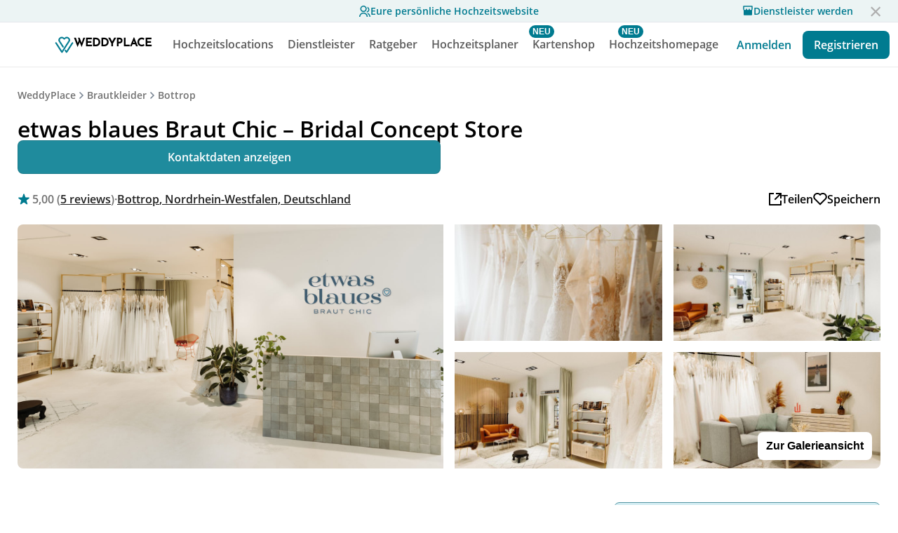

--- FILE ---
content_type: text/html
request_url: https://www.weddyplace.com/vendors/etwas-blaues-braut-chic-bridal-concept-store
body_size: 24414
content:
<!DOCTYPE html><html lang="de"><head>
  <meta name="viewport" content="width=device-width, initial-scale=1">
  <meta charset="UTF-8">
  <meta http-equiv="Content-Type" content="text/html; charset=utf-8">
  <meta name="robots" content="index, follow">
  <!-- <meta> tags> -->
 
    <title>etwas blaues Braut Chic – Bridal Concept Store | Brautkleider | Bottrop | 💍 WeddyPlace</title>

    <meta name="description" content="Bei uns in der Poststraße 5 in Bottrop findest du eine Auswahl bezaubernder Brautkleider von modern-chic bis zum leichten Boho-Brautkleid. Wir führen Brautmode der Marken Willowby by Watters...">
    <meta property="og:site_name" content="WeddyPlace - Euer persönlicher Hochzeitsplaner 💍">
    <meta property="og:title" content="etwas blaues Braut Chic – Bridal Concept Store | Brautkleider | Bottrop | 💍 WeddyPlace">
    <meta property="og:description" content="Bei uns in der Poststraße 5 in Bottrop findest du eine Auswahl bezaubernder Brautkleider von modern-chic bis zum leichten Boho-Brautkleid. Wir führen Brautmode der Marken Willowby by Watters...">
    <meta property="og:locale" content="de_DE">
    <meta property="og:type" content="website">
    <meta property="og:url" content="https://www.weddyplace.com/vendors/etwas-blaues-braut-chic-bridal-concept-store">
    <meta property="og:image" content="https://www.weddyplace.com/assets/img/og-image.jpg">
    <meta property="og:image:width" content="1200">
    <meta property="og:image:height" content="630">
    <meta name="twitter:card" content="summary_large_image">
    <meta name="twitter:title" content="etwas blaues Braut Chic – Bridal Concept Store | Brautkleider | Bottrop | 💍 WeddyPlace">
    <meta name="twitter:description" content="Bei uns in der Poststraße 5 in Bottrop findest du eine Auswahl bezaubernder Brautkleider von modern-chic bis zum leichten Boho-Brautkleid. Wir führen Brautmode der Marken Willowby by Watters...">
    <meta name="twitter:image" content="https://www.weddyplace.com/assets/img/og-image.jpg">
    <meta name="twitter:image:alt" content="etwas blaues Braut Chic – Bridal Concept Store | Brautkleider | Bottrop | 💍 WeddyPlace">

    <meta property="fb:pages" content="1679212012374901">
    <meta property="fb:admins" content="37105477,846285270">


    <meta name="referrer" content="no-referrer-when-downgrade">
    <meta name="wp:name" content="etwas blaues Braut Chic – Bridal Concept Store">
    <meta name="wp:catgory" content="bridalwear">


    <link rel="icon" type="image/x-icon" href="/assets/icons/favicon/favicon.ico?v=1">
    <link rel="apple-touch-icon" sizes="57x57" href="/assets/icons/favicon/apple-icon-57x57.png">
    <link rel="apple-touch-icon" sizes="60x60" href="/assets/icons/favicon/apple-icon-60x60.png">
    <link rel="apple-touch-icon" sizes="72x72" href="/assets/icons/favicon/apple-icon-72x72.png">
    <link rel="apple-touch-icon" sizes="76x76" href="/assets/icons/favicon/apple-icon-76x76.png">
    <link rel="apple-touch-icon" sizes="114x114" href="/assets/icons/favicon/apple-icon-114x114.png">
    <link rel="apple-touch-icon" sizes="120x120" href="/assets/icons/favicon/apple-icon-120x120.png">
    <link rel="apple-touch-icon" sizes="144x144" href="/assets/icons/favicon/apple-icon-144x144.png">
    <link rel="apple-touch-icon" sizes="152x152" href="/assets/icons/favicon/apple-icon-152x152.png">
    <link rel="apple-touch-icon" sizes="180x180" href="/assets/icons/favicon/apple-icon-180x180.png">
    <link rel="icon" type="image/png" sizes="192x192" href="/assets/icons/favicon/android-icon-192x192.png">
    <link rel="icon" type="image/png" sizes="32x32" href="/assets/icons/favicon/favicon-32x32.png">
    <link rel="icon" type="image/png" sizes="96x96" href="/assets/icons/favicon/favicon-96x96.png">
    <link rel="icon" type="image/png" sizes="16x16" href="/assets/icons/favicon/favicon-16x16.png">

    <meta name="msapplication-TileColor" content="#ffffff">
    <meta name="msapplication-TileImage" content="/assets/icons/favicon/ms-icon-144x144.png">

    <style>
    /* open-sans-regular - latin */
    @font-face {
      font-family: 'Open Sans';
      font-style: normal;
      font-weight: 400;
      src: url('https://cdn.weddyplace.com/static/misc/fonts/base/open-sans-v18-latin-regular.eot'); /* IE9 Compat Modes */
      src: url('https://cdn.weddyplace.com/static/misc/fonts/base/open-sans-v18-latin-regular.eot?#iefix') format('embedded-opentype'), /* IE6-IE8 */
          url('https://cdn.weddyplace.com/static/misc/fonts/base/open-sans-v18-latin-regular.woff2') format('woff2'), /* Super Modern Browsers */
          url('https://cdn.weddyplace.com/static/misc/fonts/base/open-sans-v18-latin-regular.woff') format('woff'), /* Modern Browsers */
          url('https://cdn.weddyplace.com/static/misc/fonts/base/open-sans-v18-latin-regular.ttf') format('truetype'), /* Safari, Android, iOS */
          url('https://cdn.weddyplace.com/static/misc/fonts/base/open-sans-v18-latin-regular.svg#OpenSans') format('svg'); /* Legacy iOS */
      font-display: swap;
    }
    /* open-sans-600 - latin */
    @font-face {
      font-family: 'Open Sans';
      font-style: normal;
      font-weight: 600;
      src: url('https://cdn.weddyplace.com/static/misc/fonts/base/open-sans-v18-latin-600.eot'); /* IE9 Compat Modes */
      src: url('https://cdn.weddyplace.com/static/misc/fonts/base/open-sans-v18-latin-600.eot?#iefix') format('embedded-opentype'), /* IE6-IE8 */
          url('https://cdn.weddyplace.com/static/misc/fonts/base/open-sans-v18-latin-600.woff2') format('woff2'), /* Super Modern Browsers */
          url('https://cdn.weddyplace.com/static/misc/fonts/base/open-sans-v18-latin-600.woff') format('woff'), /* Modern Browsers */
          url('https://cdn.weddyplace.com/static/misc/fonts/base/open-sans-v18-latin-600.ttf') format('truetype'), /* Safari, Android, iOS */
          url('https://cdn.weddyplace.com/static/misc/fonts/base/open-sans-v18-latin-600.svg#OpenSans') format('svg'); /* Legacy iOS */
      font-display: swap;
    }
    /* open-sans-700 - latin */
    @font-face {
      font-family: 'Open Sans';
      font-style: normal;
      font-weight: 700;
      src: url('https://cdn.weddyplace.com/static/misc/fonts/base/open-sans-v18-latin-700.eot'); /* IE9 Compat Modes */
      src: url('https://cdn.weddyplace.com/static/misc/fonts/base/open-sans-v18-latin-700.eot?#iefix') format('embedded-opentype'), /* IE6-IE8 */
          url('https://cdn.weddyplace.com/static/misc/fonts/base/open-sans-v18-latin-700.woff2') format('woff2'), /* Super Modern Browsers */
          url('https://cdn.weddyplace.com/static/misc/fonts/base/open-sans-v18-latin-700.woff') format('woff'), /* Modern Browsers */
          url('https://cdn.weddyplace.com/static/misc/fonts/base/open-sans-v18-latin-700.ttf') format('truetype'), /* Safari, Android, iOS */
          url('https://cdn.weddyplace.com/static/misc/fonts/base/open-sans-v18-latin-700.svg#OpenSans') format('svg'); /* Legacy iOS */
      font-display: swap;
    }

    /* josefin-sans-500 - latin */
    @font-face {
      font-family: 'Josefin Sans';
      font-style: normal;
      font-weight: 500;
      src: url('https://cdn.weddyplace.com/static/misc/fonts/base//josefin-sans-v17-latin-500.eot'); /* IE9 Compat Modes */
      src: url('https://cdn.weddyplace.com/static/misc/fonts/base//josefin-sans-v17-latin-500.eot?#iefix') format('embedded-opentype'), /* IE6-IE8 */
          url('https://cdn.weddyplace.com/static/misc/fonts/base//josefin-sans-v17-latin-500.woff2') format('woff2'), /* Super Modern Browsers */
          url('https://cdn.weddyplace.com/static/misc/fonts/base//josefin-sans-v17-latin-500.woff') format('woff'), /* Modern Browsers */
          url('https://cdn.weddyplace.com/static/misc/fonts/base//josefin-sans-v17-latin-500.ttf') format('truetype'), /* Safari, Android, iOS */
          url('https://cdn.weddyplace.com/static/misc/fonts/base//josefin-sans-v17-latin-500.svg#JosefinSans') format('svg'); /* Legacy iOS */
      font-display: swap;
    }

    </style>

    <link rel="stylesheet" href="/vendors/vendor.css">
    <link rel="stylesheet" href="/vendors/social-share/css/social-share-kit.css" type="text/css">
    <script src="https://cdn.weddyplace.com/static/tailor/commons/require.min.js" crossorigin></script>
<script>var Pipe=(function(n,e){function t(){for(var n,e=c.length-1;e>=0;e--)if((n=c[e]).hasAttribute("data-pipe"))return n.removeAttribute("data-pipe"),n}function o(){0!==l.length||!n.readyState||"complete"!==n.readyState&&"interactive"!==n.readyState||v.onDone()}function r(n){return null!=n&&"object"==typeof n&&"function"==typeof n.then}function i(n,e,t,i){v.onBeforeInit(t,i);var a=n(e),f=function(){l.pop(),v.onAfterInit(t,i),o(t)};r(a)?a.then(f).catch(f):f()}function a(n,t){!1 in e||p.push({name:n,duration:Number(t),entryType:"tailor",startTime:e.now()||Date.now()-e.timing.navigationStart})}function f(n){return function(e){v[n]=e}}var u={},d={},c=n.getElementsByTagName("script"),l=[],p=[],s=function(){},v={onStart:s,onBeforeInit:s,onAfterInit:s,onDone:s};return{placeholder:function(n){u[n]=t()},start:function(n,e,o){d[n]=t(),e&&(l.push(n),v.onStart(o,n),require([e]))},end:function(n,e,r){var a,f=u[n],c=d[n],p=t(),s=c;if(f){do{a=s,s=s.nextSibling,f.parentNode.insertBefore(a,f)}while(a!==p);f.parentNode.removeChild(f)}for(a=c.nextSibling;a&&1!==a.nodeType;)a=a.nextSibling;a===p&&(a=void 0),c.parentNode.removeChild(c),p.parentNode.removeChild(p),e&&require([e],function(e){var t=e&&e.__esModule?e.default:e;if("function"!=typeof t)return l.pop(),v.onBeforeInit(r,n),v.onAfterInit(r,n),void o();i(t,a,r,n)})},loadCSS:/* @preserve - loadCSS: load a CSS file asynchronously. [c]2016 @scottjehl, Filament Group, Inc. Licensed MIT */
function(e){function t(e){if(n.body)return e();setTimeout(function(){t(e)})}function o(){i.addEventListener&&i.removeEventListener("load",o),i.media="all"}var r,i=n.createElement("link"),a=(n.body||n.getElementsByTagName("head")[0]).childNodes;r=a[a.length-1];var f=n.styleSheets;i.rel="stylesheet",i.href=e,i.media="only x",t(function(){r.parentNode.insertBefore(i,r.nextSibling)});var u=function(n){for(var e=i.href,t=f.length;t--;)if(f[t].href===e)return n();setTimeout(function(){u(n)})};return i.addEventListener&&i.addEventListener("load",o),i.onloadcssdefined=u,u(o),i},onStart:f("onStart"),onBeforeInit:f("onBeforeInit"),onAfterInit:f("onAfterInit"),onDone:function(n){var e=v.onDone;v.onDone=function(){e(),n()}},addPerfEntry:a,addTTFMPEntry:function(n){a("ttfmp",n)},getEntries:function(){return p}}})(window.document,window.performance);</script>
<script type="text/javascript" src="/vendors/social-share/js/social-share-kit.min.js"></script>

    <link rel="preload" href="https://cdn.weddyplace.com/static/tailor/commons/glightbox.min.css" as="style" onload="this.onload=null;this.rel='stylesheet'">
    <link rel="stylesheet" href="https://cdn.weddyplace.com/static/tailor/commons/swiper-bundle.min.css">
    <noscript><link rel="stylesheet" href="https://cdn.weddyplace.com/static/tailor/commons/glightbox.min.css"></noscript>

    <meta itemprop="name" content="etwas blaues Braut Chic – Bridal Concept Store | Brautkleider | Bottrop | 💍 WeddyPlace">
    <meta itemprop="description" content="Bei uns in der Poststraße 5 in Bottrop findest du eine Auswahl bezaubernder Brautkleider von modern-chic bis zum leichten Boho-Brautkleid. Wir führen Brautmode der Marken Willowby by Watters...">
    <meta itemprop="image" content="https://www.weddyplace.com/assets/img/og-image.jpg">

    <script type="application/ld+json">{"@context":"http://schema.org","@type":"WebSite","name":"etwas blaues Braut Chic – Bridal Concept Store | Brautkleider | Bottrop | 💍 WeddyPlace","url":"https://www.weddyplace.com/vendors/etwas-blaues-braut-chic-bridal-concept-store"}</script>

    <script type="application/ld+json">{"@context":"http://schema.org","@type":"BreadcrumbList","itemListElement":[{"@type":"ListItem","position":1,"item":{"@id":"https://www.weddyplace.com","name":"WeddyPlace"}},{"@type":"ListItem","item":{"@id":"https://www.weddyplace.com/search/bridalwear","name":"Brautkleider"},"position":2},{"@type":"ListItem","item":{"@id":"https://www.weddyplace.com/search/bridalwear?loc=Bottrop&lat=51.5212134&lng=6.926999700000001","name":"Bottrop"},"position":3},{"@type":"ListItem","item":{"@id":"https://www.weddyplace.com/vendors/etwas-blaues-braut-chic-bridal-concept-store","name":"etwas blaues Braut Chic – Bridal Concept Store"},"position":4}]}</script>

    <script type="application/ld+json">{"@context":"http://schema.org","@type":"LocalBusiness","name":"etwas blaues Braut Chic – Bridal Concept Store","url":"https://www.weddyplace.com/vendors/etwas-blaues-braut-chic-bridal-concept-store","image":"https://cdn.weddyplace.com/resize/1200/static/2022/10/aa7b09f7-296f-445e-858a-84ff0ffec8ec","address":{"@type":"PostalAddress","addressLocality":"Bottrop","addressCountry":"Deutschland","addressRegion":null,"postalCode":"46236","streetAddress":"Poststraße 5"},"description":"Bei uns in der Poststraße 5 in Bottrop findest du eine Auswahl bezaubernder Brautkleider von modern-chic bis zum leichten Boho-Brautkleid. Wir führen Brautmode der Marken Willowby by Watters...","priceRange":"Ab 1200 €","memberOf":{"@type":"Organization","name":"WeddyPlace","url":"https://www.weddyplace.com"} ,"aggregateRating":{"@type":"AggregateRating","ratingValue": "5", "reviewCount": "5" }  }</script>

    <script type="application/ld+json">{"@context":"http://schema.org","@type":"Organization","name":"WeddyPlace","url":"https://www.weddyplace.com","logo":"https://www.weddyplace.com/assets/icons/logo-greenish.svg","sameAs":["https://www.facebook.com/WeddyPlace/","https://www.linkedin.com/company/weddyplace","https://www.instagram.com/weddyplace/","https://www.pinterest.de/WeddyPlace/"]}</script>
</head>

<body>
  <link rel="stylesheet" href="https://www.weddyplace.com/header/style.css"><script data-pipe>Pipe.start(0, "https://www.weddyplace.com/core-libraries/app.js", {"primary":false,"id":0,"range":[0,0]})</script><div class="toolbar">

  <div class="offer-banner">
    <a class="offer-banner-link" href="https://www.weddyplace.com/guests/">
    <svg width="16" height="16" viewBox="0 0 21 21" fill="none" xmlns="http://www.w3.org/2000/svg"><path d="M0 21C0 18.8783 0.842855 16.8434 2.34315 15.3431C3.84344 13.8429 5.87827 13 8 13C10.1217 13 12.1566 13.8429 13.6569 15.3431C15.1571 16.8434 16 18.8783 16 21H14C14 19.4087 13.3679 17.8826 12.2426 16.7574C11.1174 15.6321 9.5913 15 8 15C6.4087 15 4.88258 15.6321 3.75736 16.7574C2.63214 17.8826 2 19.4087 2 21H0ZM8 12C4.685 12 2 9.315 2 6C2 2.685 4.685 0 8 0C11.315 0 14 2.685 14 6C14 9.315 11.315 12 8 12ZM8 10C10.21 10 12 8.21 12 6C12 3.79 10.21 2 8 2C5.79 2 4 3.79 4 6C4 8.21 5.79 10 8 10ZM16.284 13.703C17.6893 14.3359 18.882 15.3612 19.7186 16.6557C20.5552 17.9502 21.0002 19.4587 21 21H19C19.0002 19.844 18.6666 18.7125 18.0391 17.7416C17.4116 16.7707 16.5171 16.0017 15.463 15.527L16.284 13.703ZM15.596 2.413C16.6035 2.8283 17.465 3.53354 18.071 4.43923C18.6771 5.34492 19.0004 6.41024 19 7.5C19.0004 8.87233 18.4877 10.1952 17.5625 11.2088C16.6374 12.2224 15.3667 12.8535 14 12.978V10.965C14.7409 10.8589 15.4283 10.518 15.9613 9.99246C16.4943 9.4669 16.8447 8.78432 16.9612 8.04493C17.0776 7.30555 16.954 6.5483 16.6084 5.88435C16.2628 5.22041 15.7134 4.68475 15.041 4.356L15.596 2.413Z" fill="#007B90"></path></svg>
      <div class="offer-banner-text">Eure persönliche Hochzeitswebsite</div>
    </a>
    <a class="offer-banner-provider-link" href="https://pro.weddyplace.com/join">
      <svg width="16" height="16" viewBox="0 0 16 16" fill="none" xmlns="http://www.w3.org/2000/svg"><path d="M13.9997 7.76392V13.9999C13.9997 14.1767 13.9294 14.3463 13.8044 14.4713C13.6794 14.5963 13.5098 14.6666 13.333 14.6666H2.66634C2.48953 14.6666 2.31996 14.5963 2.19494 14.4713C2.06992 14.3463 1.99968 14.1767 1.99968 13.9999V7.76392C1.56922 7.27723 1.33205 6.64966 1.33301 5.99992V1.99992C1.33301 1.82311 1.40325 1.65354 1.52827 1.52851C1.6533 1.40349 1.82287 1.33325 1.99968 1.33325H13.9997C14.1765 1.33325 14.3461 1.40349 14.4711 1.52851C14.5961 1.65354 14.6663 1.82311 14.6663 1.99992V5.99992C14.6663 6.67592 14.4143 7.29325 13.9997 7.76392ZM9.33301 5.99992C9.33301 5.82311 9.40325 5.65354 9.52827 5.52851C9.6533 5.40349 9.82287 5.33325 9.99968 5.33325C10.1765 5.33325 10.3461 5.40349 10.4711 5.52851C10.5961 5.65354 10.6663 5.82311 10.6663 5.99992C10.6663 6.35354 10.8068 6.69268 11.0569 6.94273C11.3069 7.19278 11.6461 7.33325 11.9997 7.33325C12.3533 7.33325 12.6924 7.19278 12.9425 6.94273C13.1925 6.69268 13.333 6.35354 13.333 5.99992V2.66659H2.66634V5.99992C2.66634 6.35354 2.80682 6.69268 3.05687 6.94273C3.30692 7.19278 3.64606 7.33325 3.99968 7.33325C4.3533 7.33325 4.69244 7.19278 4.94249 6.94273C5.19253 6.69268 5.33301 6.35354 5.33301 5.99992C5.33301 5.82311 5.40325 5.65354 5.52827 5.52851C5.6533 5.40349 5.82287 5.33325 5.99968 5.33325C6.17649 5.33325 6.34606 5.40349 6.47108 5.52851C6.59611 5.65354 6.66634 5.82311 6.66634 5.99992C6.66634 6.35354 6.80682 6.69268 7.05687 6.94273C7.30692 7.19278 7.64606 7.33325 7.99968 7.33325C8.3533 7.33325 8.69244 7.19278 8.94249 6.94273C9.19253 6.69268 9.33301 6.35354 9.33301 5.99992Z" fill="#007B90"/></svg>
      Dienstleister werden</a>
    <a class="boxclose"></a>
  </div>

  <div class="toolbar-app-banner">

    <div class="toolbar-app-banner-padding"></div>

    <div class="toolbar-app-banner-container">
      <div class="toolbar-app-banner-close">
        <svg width="24" height="24" viewBox="0 0 24 24" fill="none" xmlns="http://www.w3.org/2000/svg">
          <path
            d="M12 10.8883L15.8891 6.99927L17 8.1102L13.1109 11.9993L17 15.8883L15.8891 16.9993L12 13.1102L8.11094 16.9993L7 15.8883L10.8891 11.9993L7 8.1102L8.11094 6.99927L12 10.8883Z"
            fill="black" />
        </svg>
      </div>

      <a class="toolbar-app-banner-app" href="http://onelink.to/weddyplacehover">
        <svg class="toolbar-app-banner-app-logo" width="36" height="36" viewBox="0 0 36 36" fill="none"
          xmlns="http://www.w3.org/2000/svg">
          <rect width="36" height="36" rx="8" fill="#007B90" />
          <path
            d="M21.1216 30C20.8663 30 20.628 29.8733 20.4918 29.6643C19.5394 28.1998 18.7235 26.9318 18.7157 26.9185C18.4989 26.581 18.6058 26.1376 18.9547 25.9278C19.3037 25.7181 19.7625 25.8208 19.9793 26.1591C19.9856 26.168 20.467 26.9167 21.1205 27.9256L29.7691 14.5596C29.987 14.2228 30.4459 14.1204 30.7944 14.3316C31.1426 14.542 31.2485 14.9858 31.0305 15.3233L21.7521 29.6632C21.6163 29.873 21.3784 30 21.1227 30C21.1224 30 21.122 30 21.1216 30Z"
            fill="white" />
          <path
            d="M14.0306 30C14.0302 30 14.0302 30 14.0295 30C13.7738 30 13.5359 29.8729 13.4001 29.6632L4.11356 15.324C3.89562 14.9872 4.0007 14.5431 4.3489 14.3323C4.69746 14.1211 5.15629 14.2231 5.37461 14.5603L14.0299 27.9249C15.2143 26.0914 17.8533 22.0071 20.079 18.5616C22.3262 15.0824 24.2666 12.0782 24.3125 12.0081C25.0622 10.8574 24.9019 9.48454 23.8944 8.42551C22.9471 7.42948 21.3786 7.15175 20.0798 7.75087C19.8163 7.87184 19.5636 8.07656 19.2964 8.29345C19.1762 8.39044 19.0518 8.49137 18.9197 8.58979L18.0024 9.27624C17.7242 9.48454 17.3334 9.47702 17.0655 9.25655L16.2297 8.56939C16.1749 8.52465 16.1209 8.4792 16.0665 8.43375C15.7386 8.16174 15.4293 7.90406 15.0959 7.75087C13.7971 7.15175 12.2289 7.42948 11.2817 8.42551C10.3118 9.44409 10.1183 10.9483 10.8206 12.0009C10.9298 12.1652 16.2063 20.336 16.431 20.6835C16.6485 21.0203 16.5423 21.4645 16.1938 21.6749C15.8456 21.8854 15.3864 21.7834 15.1688 21.4462C13.2769 18.5165 9.67208 12.9358 9.56995 12.7811C8.50613 11.1867 8.76552 8.94482 10.1864 7.45096C11.571 5.99431 13.8534 5.5838 15.736 6.45206C16.2485 6.68827 16.6489 7.0204 17.0359 7.3418C17.0881 7.38582 17.1403 7.42912 17.1928 7.47243L17.5688 7.78058L18.0091 7.45131C18.1183 7.36935 18.2263 7.28203 18.3407 7.18933C18.6522 6.93773 19.0048 6.65105 19.4389 6.4517C21.3216 5.58344 23.6035 5.99395 24.9885 7.4506C26.449 8.98634 26.6777 11.0758 25.5706 12.7743C25.5265 12.842 23.4929 15.9897 21.3401 19.3228C18.2567 24.0983 14.7607 29.5108 14.66 29.6654C14.5238 29.8744 14.2859 30 14.0306 30Z"
            fill="white" />
        </svg>

        <div class="toolbar-app-banner-text">
          <div class="toolbar-app-banner-title">
            Deine Hochzeitsplaner App
          </div>

          <div class="toolbar-app-banner-rating">
            Weddyplace
            <svg width="80" height="16" viewBox="0 0 80 16" fill="none" xmlns="http://www.w3.org/2000/svg">
              <path d="M7.28671 2.19529C7.51122 1.5043 8.48878 1.50431 8.71329 2.19529L9.62773 5.00963C9.72813 5.31864 10.0161 5.52786 10.341 5.52786H13.3002C14.0267 5.52786 14.3288 6.45758 13.741 6.88463L11.347 8.62398C11.0841 8.81497 10.9741 9.15349 11.0746 9.46251L11.989 12.2768C12.2135 12.9678 11.4226 13.5424 10.8349 13.1154L8.44084 11.376C8.17797 11.185 7.82203 11.185 7.55916 11.376L5.16514 13.1154C4.57735 13.5424 3.7865 12.9678 4.01101 12.2768L4.92544 9.46251C5.02585 9.15349 4.91586 8.81497 4.65299 8.62398L2.25897 6.88463C1.67118 6.45757 1.97327 5.52786 2.69981 5.52786H5.65898C5.9839 5.52786 6.27187 5.31864 6.37227 5.00963L7.28671 2.19529Z" fill="#007B90"/>
              <path d="M23.2867 2.19529C23.5112 1.5043 24.4888 1.5043 24.7133 2.19529L25.6277 5.00963C25.7281 5.31864 26.0161 5.52786 26.341 5.52786H29.3002C30.0267 5.52786 30.3288 6.45758 29.741 6.88463L27.347 8.62398C27.0841 8.81497 26.9741 9.15349 27.0746 9.46251L27.989 12.2768C28.2135 12.9678 27.4226 13.5424 26.8349 13.1154L24.4408 11.376C24.178 11.185 23.822 11.185 23.5592 11.376L21.1651 13.1154C20.5774 13.5424 19.7865 12.9678 20.011 12.2768L20.9254 9.46251C21.0259 9.15349 20.9159 8.81497 20.653 8.62398L18.259 6.88463C17.6712 6.45757 17.9733 5.52786 18.6998 5.52786H21.659C21.9839 5.52786 22.2719 5.31864 22.3723 5.00963L23.2867 2.19529Z" fill="#007B90"/>
              <path d="M39.2867 2.19529C39.5112 1.5043 40.4888 1.50431 40.7133 2.19529L41.6277 5.00963C41.7281 5.31864 42.0161 5.52786 42.341 5.52786H45.3002C46.0267 5.52786 46.3288 6.45758 45.741 6.88463L43.347 8.62398C43.0841 8.81497 42.9741 9.15349 43.0746 9.46251L43.989 12.2768C44.2135 12.9678 43.4226 13.5424 42.8349 13.1154L40.4408 11.376C40.178 11.185 39.822 11.185 39.5592 11.376L37.1651 13.1154C36.5774 13.5424 35.7865 12.9678 36.011 12.2768L36.9254 9.46251C37.0258 9.15349 36.9159 8.81497 36.653 8.62398L34.259 6.88463C33.6712 6.45757 33.9733 5.52786 34.6998 5.52786H37.659C37.9839 5.52786 38.2719 5.31864 38.3723 5.00963L39.2867 2.19529Z" fill="#007B90"/>
              <path d="M55.2867 2.19529C55.5112 1.5043 56.4888 1.50431 56.7133 2.19529L57.6277 5.00963C57.7281 5.31864 58.0161 5.52786 58.341 5.52786H61.3002C62.0267 5.52786 62.3288 6.45758 61.741 6.88463L59.347 8.62398C59.0841 8.81497 58.9741 9.15349 59.0746 9.46251L59.989 12.2768C60.2135 12.9678 59.4226 13.5424 58.8349 13.1154L56.4408 11.376C56.178 11.185 55.822 11.185 55.5592 11.376L53.1651 13.1154C52.5774 13.5424 51.7865 12.9678 52.011 12.2768L52.9254 9.46251C53.0258 9.15349 52.9159 8.81497 52.653 8.62398L50.259 6.88463C49.6712 6.45757 49.9733 5.52786 50.6998 5.52786H53.659C53.9839 5.52786 54.2719 5.31864 54.3723 5.00963L55.2867 2.19529Z" fill="#007B90"/>
              <path d="M71.2867 2.19529C71.5112 1.5043 72.4888 1.50431 72.7133 2.19529L73.6277 5.00963C73.7281 5.31864 74.0161 5.52786 74.341 5.52786H77.3002C78.0267 5.52786 78.3288 6.45758 77.741 6.88463L75.347 8.62398C75.0841 8.81497 74.9741 9.15349 75.0746 9.46251L75.989 12.2768C76.2135 12.9678 75.4226 13.5424 74.8349 13.1154L72.4408 11.376C72.178 11.185 71.822 11.185 71.5592 11.376L69.1651 13.1154C68.5774 13.5424 67.7865 12.9678 68.011 12.2768L68.9254 9.46251C69.0258 9.15349 68.9159 8.81497 68.653 8.62398L66.259 6.88463C65.6712 6.45757 65.9733 5.52786 66.6998 5.52786H69.659C69.9839 5.52786 70.2719 5.31864 70.3723 5.00963L71.2867 2.19529Z" fill="#007B90"/>
            </svg>
          </div>
        </div>
      </a>
      <a class="toolbar-app-banner-download"
        href="http://onelink.to/weddyplacehover">
        Laden
      </a>
    </div>
  </div>


  <div class="toolbar-container">
    <a class="home-tab" href="/">
      <svg class="home-tab-desktop-icon" width="29" height="26" viewBox="0 0 29 26" fill="none"
        xmlns="http://www.w3.org/2000/svg">
        <path
          d="M18.1216 25C17.8663 25 17.628 24.8733 17.4918 24.6643C16.5394 23.1998 15.7235 21.9318 15.7157 21.9185C15.4989 21.581 15.6058 21.1376 15.9547 20.9278C16.3037 20.7181 16.7625 20.8208 16.9793 21.1591C16.9856 21.168 17.467 21.9167 18.1205 22.9256L26.7691 9.55956C26.987 9.22277 27.4459 9.12042 27.7944 9.33158C28.1426 9.54202 28.2485 9.98581 28.0305 10.3233L18.7521 24.6632C18.6163 24.873 18.3784 25 18.1227 25C18.1224 25 18.122 25 18.1216 25Z"
          fill="#007B90" stroke="#007B90" />
        <path
          d="M11.0306 25C11.0302 25 11.0302 25 11.0295 25C10.7738 25 10.5359 24.8729 10.4001 24.6632L1.11356 10.324C0.895616 9.98723 1.0007 9.54307 1.3489 9.33227C1.69746 9.12111 2.15629 9.22311 2.37461 9.56025L11.0299 22.9249C12.2143 21.0914 14.8533 17.0071 17.079 13.5616C19.3262 10.0824 21.2666 7.07823 21.3125 7.00808C22.0622 5.85743 21.9019 4.48454 20.8944 3.42551C19.9471 2.42948 18.3786 2.15175 17.0798 2.75087C16.8163 2.87184 16.5636 3.07656 16.2964 3.29345C16.1762 3.39044 16.0518 3.49137 15.9197 3.58979L15.0024 4.27624C14.7242 4.48454 14.3334 4.47702 14.0655 4.25655L13.2297 3.56939C13.1749 3.52465 13.1209 3.4792 13.0665 3.43375C12.7386 3.16174 12.4293 2.90406 12.0959 2.75087C10.7971 2.15175 9.22895 2.42948 8.28169 3.42551C7.31185 4.44409 7.11833 5.94834 7.82063 7.00092C7.92979 7.1652 13.2063 15.336 13.431 15.6835C13.6485 16.0203 13.5423 16.4645 13.1938 16.6749C12.8456 16.8854 12.3864 16.7834 12.1688 16.4462C10.2769 13.5165 6.67208 7.93575 6.56995 7.78114C5.50613 6.1867 5.76552 3.94482 7.18641 2.45096C8.57105 0.994308 10.8534 0.583798 12.736 1.45206C13.2485 1.68827 13.6489 2.0204 14.0359 2.3418C14.0881 2.38582 14.1403 2.42912 14.1928 2.47243L14.5688 2.78058L15.0091 2.45131C15.1183 2.36935 15.2263 2.28203 15.3407 2.18933C15.6522 1.93773 16.0048 1.65105 16.4389 1.4517C18.3216 0.58344 20.6035 0.99395 21.9885 2.4506C23.449 3.98634 23.6777 6.07575 22.5706 7.77434C22.5265 7.84198 20.4929 10.9897 18.3401 14.3228C15.2567 19.0983 11.7607 24.5108 11.66 24.6654C11.5238 24.8744 11.2859 25 11.0306 25Z"
          fill="#007B90" stroke="#007B90" />
      </svg>
      <div class="home-tab-desktop-text">
        WEDDYPLACE
      </div>
    </a>
    <div class="toolbar-center">

      <div class="locations-tab mega" data-mega="locations">
        <a href="/search">
          <div class="locations-tab-desktop-text">Hochzeitslocations</div>
        </a>
      </div>

      <div class="search-tab mega" data-mega="search">
        <a href="/search">
          <svg class="search-tab-mobile-icon" width="20" height="20" viewBox="0 0 20 20" fill="none"
            xmlns="http://www.w3.org/2000/svg">
            <path fill-rule="evenodd" clip-rule="evenodd"
              d="M8.50033 16.0007C12.6426 16.0007 16.0007 12.6426 16.0007 8.50033C16.0007 4.35801 12.6426 1 8.50033 1C4.35801 1 1 4.35801 1 8.50033C1 12.6426 4.35801 16.0007 8.50033 16.0007Z"
              stroke="#7B8794" stroke-width="2" stroke-linecap="round" stroke-linejoin="round" />
            <path d="M18.9991 18.9991L13.7988 13.7988" stroke="#7B8794" stroke-width="2" stroke-linecap="round"
              stroke-linejoin="round" />
          </svg>
          <div class="search-tab-desktop-text">Dienstleister</div>
        </a>
      </div>

      <div class="advice-tab mega" data-mega="advice">
        <a href="/magazin/">
          <div class="advice-tab-desktop-text">Ratgeber</div>
        </a>
      </div>


      <div class="masterclass-tab">
        <a href="https://www.weddyplace.com/produkt/hochzeitsplaner-buch/">
          <svg class="masterclass-tab-mobile-icon" width="24" height="23" viewBox="0 0 24 23" fill="none" xmlns="http://www.w3.org/2000/svg">
            <path d="M12 18.26L4.94698 22.208L6.52198 14.28L0.586975 8.792L8.61398 7.84L12 0.5L15.386 7.84L23.413 8.792L17.478 14.28L19.053
            22.208L12 18.26ZM12 15.968L16.247 18.345L15.298 13.572L18.871 10.267L14.038 9.694L12 5.275L9.96198 9.695L5.12898 10.267L8.70197
            13.572L7.75297 18.345L12 15.968Z" fill="#7B8794"/>
          </svg>
          <div class="new-feature-badge">NEU</div>

          <div class="masterclass-tab-desktop-text">Hochzeitsplaner</div>
        </a>
      </div>

      <div class="karten-tab">
        <a href="https://www.weddyplace.com/karten/">
          <svg class="karten-tab-mobile-icon" xmlns="http://www.w3.org/2000/svg" viewBox="0.233 0.167 33.886 24" width="24" height="23">
            <path d="M7.848 21.068a1.58 1.58 0 0 0 2.236 0l3.652-3.652 6.289 6.287a1.58 1.58 0 0 0 1.118.463c.405 0 .81-.154 1.118-.463l9.44-9.441a8.2 8.2 0 0 0 2.418-5.838 8.2 8.2 0 0 0-2.418-5.839A8.2 8.2 0 0 0 25.863.167a8.2 8.2 0 0 0-4.72 1.48 8.2 8.2 0 0 0-4.721-1.48 8.2 8.2 0 0 0-5.839 2.419 8.2 8.2 0 0 0-2.019 3.3 5.75 5.75 0 0 0-2.561-.598 5.73 5.73 0 0 0-4.081 1.691 5.78 5.78 0 0 0 0 8.163zM16.422 3.33c1.361 0 2.64.53 3.603 1.492a1.58 1.58 0 0 0 2.236 0 5.06 5.06 0 0 1 3.602-1.493c1.359 0 2.638.53 3.602 1.493a5.06 5.06 0 0 1 1.491 3.602c0 1.361-.53 2.641-1.491 3.602l-8.322 8.323-5.17-5.169.038-.038a5.78 5.78 0 0 0 0-8.163 5.73 5.73 0 0 0-3.615-1.671 5.06 5.06 0 0 1 4.026-1.978M4.157 9.215a2.6 2.6 0 0 1 1.845-.764c.697 0 1.352.272 1.845.764a1.58 1.58 0 0 0 1.118.463 1.58 1.58 0 0 0 1.118-.463 2.6 2.6 0 0 1 1.845-.764c.697 0 1.352.272 1.845.764a2.61 2.61 0 0 1 0 3.69l-4.808 4.809-4.808-4.809a2.61 2.61 0 0 1 0-3.69" fill="#7B8794"/>
          </svg>
          <div class="new-feature-badge">NEU</div>

          <div class="karten-tab-desktop-text">Kartenshop</div>
        </a>
      </div>

      <div class="offers-tab">
        <a href="/guests/">
          <div class="offers-tab-desktop-text">Hochzeitshomepage</div>
        </a>
      </div>

      <div class="magazine-tab">
        <a href="/magazin/">
          <svg class="magazine-tab-mobile-icon" width="20" height="20" viewBox="0 0 20 20" fill="none"
            xmlns="http://www.w3.org/2000/svg">
            <g clip-path="url(#clip0_4482_3785)">
              <path
                d="M14.9951 1.90499C13.978 0.996274 12.7323 0.382141 11.3921 0.128681C10.0519 -0.124779 8.66795 -0.00797007 7.38919 0.466538C6.11044 0.941045 4.98529 1.75529 4.13484 2.82163C3.28438 3.88798 2.74082 5.16606 2.56264 6.51832C2.40263 7.70403 2.5306 8.91084 2.93574 10.0366C3.34088 11.1624 4.01126 12.174 4.89014 12.9858C5.43364 13.4624 5.87221 14.0468 6.17805 14.7018C6.48388 15.3567 6.65032 16.0681 6.66681 16.7908V16.925C6.66769 17.7403 6.99195 18.5219 7.56843 19.0984C8.14492 19.6749 8.92654 19.9991 9.74181 20H10.2585C11.0737 19.9991 11.8554 19.6749 12.4319 19.0984C13.0083 18.5219 13.3326 17.7403 13.3335 16.925V16.4675C13.346 15.8287 13.4963 15.2002 13.7741 14.6249C14.052 14.0495 14.4509 13.541 14.9435 13.1342C15.7423 12.4345 16.3833 11.5731 16.8241 10.6071C17.2649 9.64097 17.4954 8.59226 17.5003 7.53038C17.5052 6.46851 17.2843 5.41771 16.8525 4.44762C16.4206 3.47752 15.7875 2.61027 14.9951 1.90332V1.90499ZM10.2585 18.3333H9.74181C9.36843 18.3329 9.01047 18.1844 8.74646 17.9203C8.48244 17.6563 8.33392 17.2984 8.33348 16.925C8.33348 16.925 8.32764 16.7083 8.32681 16.6667H11.6668V16.925C11.6664 17.2984 11.5179 17.6563 11.2538 17.9203C10.9898 18.1844 10.6319 18.3329 10.2585 18.3333ZM13.8418 11.8825C12.893 12.7054 12.2078 13.7898 11.8718 15H10.8335V9.01332C11.3192 8.84159 11.7401 8.52396 12.0384 8.10391C12.3367 7.68385 12.498 7.18187 12.5001 6.66666C12.5001 6.44564 12.4123 6.23368 12.2561 6.0774C12.0998 5.92112 11.8878 5.83332 11.6668 5.83332C11.4458 5.83332 11.2338 5.92112 11.0776 6.0774C10.9213 6.23368 10.8335 6.44564 10.8335 6.66666C10.8335 6.88767 10.7457 7.09963 10.5894 7.25591C10.4331 7.41219 10.2212 7.49999 10.0001 7.49999C9.77913 7.49999 9.56717 7.41219 9.41089 7.25591C9.25461 7.09963 9.16681 6.88767 9.16681 6.66666C9.16681 6.44564 9.07901 6.23368 8.92273 6.0774C8.76645 5.92112 8.55449 5.83332 8.33348 5.83332C8.11246 5.83332 7.9005 5.92112 7.74422 6.0774C7.58794 6.23368 7.50014 6.44564 7.50014 6.66666C7.50228 7.18187 7.66355 7.68385 7.96188 8.10391C8.26022 8.52396 8.68105 8.84159 9.16681 9.01332V15H8.06515C7.6893 13.7577 6.98441 12.6401 6.02514 11.7658C5.21094 11.0072 4.63075 10.0314 4.35304 8.95373C4.07532 7.87605 4.11168 6.74142 4.45782 5.68373C4.80396 4.62605 5.44543 3.68945 6.30653 2.98446C7.16764 2.27947 8.21244 1.83552 9.31764 1.70499C9.54675 1.67941 9.77711 1.66662 10.0076 1.66666C11.439 1.6624 12.8207 2.19051 13.8843 3.14832C14.5007 3.69799 14.9933 4.3724 15.3293 5.12684C15.6653 5.88129 15.8371 6.69854 15.8333 7.52442C15.8295 8.3503 15.6502 9.16595 15.3073 9.91729C14.9644 10.6686 14.4657 11.3385 13.8443 11.8825H13.8418Z"
                fill="#7B8794" />
            </g>
            <defs>
              <clipPath id="clip0_4482_3785">
                <rect width="20" height="20" fill="white" />
              </clipPath>
            </defs>
          </svg>
        </a>
      </div>

      <div class="inbox-tab">
        <a href="/inbox">
          <svg class="inbox-tab-mobile-icon" width="20" height="20" viewBox="0 0 20 20" fill="none"
            xmlns="http://www.w3.org/2000/svg">
            <path
              d="M15.8333 0.833313H4.16667C3.062 0.834636 2.00296 1.27405 1.22185 2.05516C0.440735 2.83628 0.00132321 3.89532 0 4.99998L0 15C0.00132321 16.1046 0.440735 17.1637 1.22185 17.9448C2.00296 18.7259 3.062 19.1653 4.16667 19.1666H15.8333C16.938 19.1653 17.997 18.7259 18.7782 17.9448C19.5593 17.1637 19.9987 16.1046 20 15V4.99998C19.9987 3.89532 19.5593 2.83628 18.7782 2.05516C17.997 1.27405 16.938 0.834636 15.8333 0.833313ZM4.16667 2.49998H15.8333C16.3323 2.50096 16.8196 2.65124 17.2325 2.93148C17.6453 3.21172 17.9649 3.6091 18.15 4.07248L11.7683 10.455C11.2987 10.9227 10.6628 11.1854 10 11.1854C9.33715 11.1854 8.70131 10.9227 8.23167 10.455L1.85 4.07248C2.03512 3.6091 2.35468 3.21172 2.76754 2.93148C3.1804 2.65124 3.66768 2.50096 4.16667 2.49998ZM15.8333 17.5H4.16667C3.50363 17.5 2.86774 17.2366 2.3989 16.7677C1.93006 16.2989 1.66667 15.663 1.66667 15V6.24998L7.05333 11.6333C7.83552 12.4135 8.89521 12.8517 10 12.8517C11.1048 12.8517 12.1645 12.4135 12.9467 11.6333L18.3333 6.24998V15C18.3333 15.663 18.0699 16.2989 17.6011 16.7677C17.1323 17.2366 16.4964 17.5 15.8333 17.5Z"
              fill="#7B8794" />
          </svg>
          <div class="inbox-tab-mobile-text">
            <div class="unread-messages-overlay mobile">
              <div class="unread-messages-badge"></div>
            </div>
          </div>
        </a>
      </div>

      <div class="more-tab">
        <a href="#">
          <svg class="more-tab-mobile-icon" width="18" height="4" viewBox="0 0 18 4" fill="none"
            xmlns="http://www.w3.org/2000/svg">
            <path
              d="M1.5 0.5C0.675 0.5 0 1.175 0 2C0 2.825 0.675 3.5 1.5 3.5C2.325 3.5 3 2.825 3 2C3 1.175 2.325 0.5 1.5 0.5ZM16.5 0.5C15.675 0.5 15 1.175 15 2C15 2.825 15.675 3.5 16.5 3.5C17.325 3.5 18 2.825 18 2C18 1.175 17.325 0.5 16.5 0.5ZM9 0.5C8.175 0.5 7.5 1.175 7.5 2C7.5 2.825 8.175 3.5 9 3.5C9.825 3.5 10.5 2.825 10.5 2C10.5 1.175 9.825 0.5 9 0.5Z"
              fill="#7B8794" />
          </svg>
        </a>
      </div>
    </div>
    <div class="toolbar-end">
      <div class="login-link" aria-label="Login">
        <a href="#" data-ga="login">
          <div class="login-link-text">Anmelden</div>
        </a>
      </div>
      <div class="register-link" aria-label="Register">
        <a href="#" data-ga="register">
          <div class="register-link-text">Registrieren</div>
        </a>
      </div>
      
      <a class="favourites-link" href="/favourites/" title="Favoriten">
        <svg width="56" height="56" viewBox="0 0 56 56" fill="none" xmlns="http://www.w3.org/2000/svg">
          <rect width="56" height="56" rx="8" fill="white" />
          <path
            d="M28.001 20.529C30.35 18.42 33.98 18.49 36.243 20.757C38.505 23.025 38.583 26.637 36.479 28.993L27.999 37.485L19.521 28.993C17.417 26.637 17.496 23.019 19.757 20.757C22.022 18.493 25.645 18.417 28.001 20.529ZM34.827 22.17C33.327 20.668 30.907 20.607 29.337 22.017L28.002 23.215L26.666 22.018C25.091 20.606 22.676 20.668 21.172 22.172C19.682 23.662 19.607 26.047 20.98 27.623L28 34.654L35.02 27.624C36.394 26.047 36.319 23.665 34.827 22.17Z"
            fill="black" />
        </svg>
      </a>

      <a class="inbox-link" href="/inbox/" title="Nachrichten" data-auth="true"
        rel="nofollow">
        <svg width="56" height="56" viewBox="0 0 56 56" fill="none" xmlns="http://www.w3.org/2000/svg">
          <rect width="56" height="56" rx="8" fill="white" />
          <path
            d="M19 19H37C37.2652 19 37.5196 19.1054 37.7071 19.2929C37.8946 19.4804 38 19.7348 38 20V36C38 36.2652 37.8946 36.5196 37.7071 36.7071C37.5196 36.8946 37.2652 37 37 37H19C18.7348 37 18.4804 36.8946 18.2929 36.7071C18.1054 36.5196 18 36.2652 18 36V20C18 19.7348 18.1054 19.4804 18.2929 19.2929C18.4804 19.1054 18.7348 19 19 19ZM36 23.238L28.072 30.338L20 23.216V35H36V23.238ZM20.511 21L28.061 27.662L35.502 21H20.511Z"
            fill="black" stroke="white" stroke-width="0.2" />
        </svg>
        <div class="unread-messages-overlay">
          <div class="unread-messages-badge"></div>
          <div class="unread-messages-tooltip">
            Du hast ungelesene Nachrichten!
            <div class="unread-messages-reply">
              Jetzt antworten
            </div>
          </div>
        </div>
      </a>
      <a class="profile-link" href="/settings/names" title="Profil" rel="nofollow">
        <svg width="56" height="56" viewBox="0 0 56 56" fill="none" xmlns="http://www.w3.org/2000/svg">
          <rect width="56" height="56" rx="8" fill="white" />
          <path
            d="M36 38H34V36C34 35.2044 33.6839 34.4413 33.1213 33.8787C32.5587 33.3161 31.7956 33 31 33H25C24.2044 33 23.4413 33.3161 22.8787 33.8787C22.3161 34.4413 22 35.2044 22 36V38H20V36C20 34.6739 20.5268 33.4021 21.4645 32.4645C22.4021 31.5268 23.6739 31 25 31H31C32.3261 31 33.5979 31.5268 34.5355 32.4645C35.4732 33.4021 36 34.6739 36 36V38ZM28 29C27.2121 29 26.4319 28.8448 25.7039 28.5433C24.9759 28.2417 24.3145 27.7998 23.7574 27.2426C23.2002 26.6855 22.7583 26.0241 22.4567 25.2961C22.1552 24.5681 22 23.7879 22 23C22 22.2121 22.1552 21.4319 22.4567 20.7039C22.7583 19.9759 23.2002 19.3145 23.7574 18.7574C24.3145 18.2002 24.9759 17.7583 25.7039 17.4567C26.4319 17.1552 27.2121 17 28 17C29.5913 17 31.1174 17.6321 32.2426 18.7574C33.3679 19.8826 34 21.4087 34 23C34 24.5913 33.3679 26.1174 32.2426 27.2426C31.1174 28.3679 29.5913 29 28 29ZM28 27C29.0609 27 30.0783 26.5786 30.8284 25.8284C31.5786 25.0783 32 24.0609 32 23C32 21.9391 31.5786 20.9217 30.8284 20.1716C30.0783 19.4214 29.0609 19 28 19C26.9391 19 25.9217 19.4214 25.1716 20.1716C24.4214 20.9217 24 21.9391 24 23C24 24.0609 24.4214 25.0783 25.1716 25.8284C25.9217 26.5786 26.9391 27 28 27Z"
            fill="black" />
        </svg>
      </a>
    </div>
  </div>


</div><script data-pipe>Pipe.end(0, "https://www.weddyplace.com/core-libraries/app.js", {"primary":false,"id":0,"range":[0,0]})</script>
  
  <section class="header">
    <div class="header-breadcrumbs">
        <a class="breadcrumb-element" href="/">WeddyPlace</a>

        <img loading="lazy" alt="">
            <svg width="16" height="16" viewBox="0 0 16 16" fill="none" xmlns="http://www.w3.org/2000/svg">
                <path d="M6 4l4 4-4 4" stroke-linecap="round" stroke="#7B8794" stroke-width="1.6"></path>
            </svg>
        

        <a class="breadcrumb-element" href="/search/bridalwear"> Brautkleider </a>

        <svg width="16" height="16" viewBox="0 0 16 16" fill="none" xmlns="http://www.w3.org/2000/svg">
            <path d="M6 4l4 4-4 4" stroke-linecap="round" stroke="#7B8794" stroke-width="1.6"></path>
        </svg>

        <a rel="nofollow" class="breadcrumb-element" href="/search/bridalwear?loc=Bottrop&amp;lat=51.5212134&amp;lng=6.926999700000001">
            Bottrop </a>
    </div>

    <div class="vendor-heading-info">
        <h1 class="vendor-name">etwas blaues Braut Chic – Bridal Concept Store</h1>

        <div class="vendor-contacts-wrapper">
            <h2 class="vendor-contact-heading cta-button blue-button-cta">
                Kontaktdaten anzeigen
            </h2>

            <div class="vendor-contacts">
                    <a href="mailto:hello@etwasblaues.store" data-email="hello@etwasblaues.store" class="cta-button white-button-cta" data-impression="email"> 
                        <svg xmlns="http://www.w3.org/2000/svg" width="24" height="24" viewBox="0 0 24 24" fill="none" stroke="currentColor" stroke-width="2" stroke-linecap="round" stroke-linejoin="round" class="feather feather-mail"><path d="M4 4h16c1.1 0 2 .9 2 2v12c0 1.1-.9 2-2 2H4c-1.1 0-2-.9-2-2V6c0-1.1.9-2 2-2z"></path><polyline points="22,6 12,13 2,6"></polyline></svg>
                        hello@etwasblaues.store
                    </a>

                    <a href="tel:+49 2041 7080660" data-phone="+49 2041 7080660" class="cta-button white-button-cta" data-impression="phone"> 
                        <svg xmlns="http://www.w3.org/2000/svg" width="24" height="24" viewBox="0 0 24 24" fill="none" stroke="currentColor" stroke-width="2" stroke-linecap="round" stroke-linejoin="round" class="feather feather-phone"><path d="M22 16.92v3a2 2 0 0 1-2.18 2 19.79 19.79 0 0 1-8.63-3.07 19.5 19.5 0 0 1-6-6 19.79 19.79 0 0 1-3.07-8.67A2 2 0 0 1 4.11 2h3a2 2 0 0 1 2 1.72 12.84 12.84 0 0 0 .7 2.81 2 2 0 0 1-.45 2.11L8.09 9.91a16 16 0 0 0 6 6l1.27-1.27a2 2 0 0 1 2.11-.45 12.84 12.84 0 0 0 2.81.7A2 2 0 0 1 22 16.92z"></path></svg>
                        +49 2041 7080660
                    </a>
            </div>
        </div>
    </div>

    <div class="vendor-info">
        <div class="vendor-info-left">
            <div class="vendor-reviews">
                <svg class="review-star" width="18" height="18" viewBox="0 0 16 15" fill="none" xmlns="http://www.w3.org/2000/svg">
                    <path d="M7.28671 1.19529C7.51122 0.504306 8.48878 0.504305 8.71329 1.19529L9.85224 4.70061C9.95265 5.00963 10.2406 5.21885 10.5655 5.21885H14.2512C14.9778 5.21885 15.2799 6.14856 14.6921 6.57561L11.7103 8.74202C11.4474 8.933 11.3374 9.27153 11.4378 9.58054L12.5768 13.0859C12.8013 13.7768 12.0104 14.3514 11.4226 13.9244L8.44084 11.758C8.17797 11.567 7.82203 11.567 7.55916 11.758L4.57736 13.9244C3.98957 14.3514 3.19871 13.7768 3.42322 13.0859L4.56217 9.58054C4.66258 9.27153 4.55259 8.933 4.28972 8.74202L1.30792 6.57561C0.720131 6.14856 1.02221 5.21885 1.74875 5.21885H5.43447C5.75939 5.21885 6.04735 5.00963 6.14776 4.70061L7.28671 1.19529Z" fill="#007B90"></path>
                </svg>
                5,00
                (<a href="#reviews"><span class="reviewCount">5 reviews</span></a>)
            </div>
            <div>
                ·
            </div>
            <a href="#location">
                <div class="vendor-location">
                    Bottrop<span class="vendor-location-extended">,
                        Nordrhein-Westfalen,
                        Deutschland
                    </span>
                </div>
            </a>
        </div>
        <div class="vendor-info-right">
            <div id="share-button-mobile">
                <svg class="vendor-share-icon" width="18" height="18" viewBox="0 0 18 18" fill="none" xmlns="http://www.w3.org/2000/svg">
                    <path d="M7 0V2H2V16H16V11H18V17C18 17.2652 17.8946 17.5196 17.7071 17.7071C17.5196 17.8946 17.2652 18 17 18H1C0.734784 18 0.48043 17.8946 0.292893 17.7071C0.105357 17.5196 0 17.2652 0 17V1C0 0.734784 0.105357 0.48043 0.292893 0.292893C0.48043 0.105357 0.734784 0 1 0H7ZM14.586 2H10V0H18V8H16V3.414L9 10.414L7.586 9L14.586 2Z" fill="black"></path>
                </svg>
                Teilen
            </div>


            <div class="share-button-container">
                <svg class="vendor-share-icon" width="18" height="18" viewBox="0 0 18 18" fill="none" xmlns="http://www.w3.org/2000/svg">
                    <path d="M7 0V2H2V16H16V11H18V17C18 17.2652 17.8946 17.5196 17.7071 17.7071C17.5196 17.8946 17.2652 18 17 18H1C0.734784 18 0.48043 17.8946 0.292893 17.7071C0.105357 17.5196 0 17.2652 0 17V1C0 0.734784 0.105357 0.48043 0.292893 0.292893C0.48043 0.105357 0.734784 0 1 0H7ZM14.586 2H10V0H18V8H16V3.414L9 10.414L7.586 9L14.586 2Z" fill="black"></path>
                </svg>
                Teilen
                <div class="share-button-contents">
                    <div class="ssk-group ssk-rounded">
                        <a href="" class="ssk ssk-facebook"></a>
                        <a href="" class="ssk ssk-pinterest"></a>
                        <a href="" class="ssk ssk-twitter"></a>
                    </div>
                    <svg id="share-button" width="28" height="28" viewBox="0 0 314 336" style="margin-bottom: 2px;" version="1.1" xmlns="http://www.w3.org/2000/svg" xmlns:xlink="http://www.w3.org/1999/xlink">
                        <g id="Page-1" stroke="none" stroke-width="1" fill="none" fill-rule="evenodd">
                            <g id="noun-share-icon-3670592" fill="#000000" fill-rule="nonzero">
                                <path d="M312.96,277.48 C312.95703,248.557968 286.921,226.8 258.64,226.8 C243.8,226.8 230.081,233.2414 219.999,243.32 L118.359,169.679 L218.599,97.441 C227.2787,104.1598 237.919,108.64 249.677,109.203 L251.9153,109.203 C279.9153,109.203 302.8763,87.644 306.2353,58.523 C306.51655,57.4019 306.51655,56.0035 306.51655,54.6011 C306.51655,53.2027 306.51655,52.0816 306.2353,50.6792 C303.1572,21.5582 280.4773,-0.0008 252.1963,-0.0008 C222.5163,-0.0008 197.5943,24.9212 197.5943,54.6012 C197.5943,60.2028 198.43414,65.8002 200.1138,71.1212 L100.9968,142.5192 C91.196,126.8392 74.6768,116.7572 55.0748,116.7572 C25.3948,116.7572 0.4728,141.6792 0.4728,171.3592 C0.4728,200.1992 23.9928,224.5582 52.8318,225.6792 L55.0701,225.6792 C74.9491,225.6792 92.5901,214.7572 102.1091,197.6792 L205.1491,271.8782 C204.59051,274.9563 204.30926,278.0384 204.30926,281.1165 C204.30926,309.9565 227.82926,334.3155 256.66826,335.4365 L258.90656,335.4365 C286.90656,335.4365 309.86756,313.8775 313.22656,284.7565 C313.510931,283.6354 313.510931,282.237 313.510931,280.8346 C313.515622,280.27991 313.23437,278.8776 312.95703,277.4791 L312.96,277.48 Z M281.038,281.398 C280.19816,296.238 268.159,302.957 257.237,302.679 C247.7175,302.39775 236.518,296.8001 236.518,281.398 C236.518,266.277 247.717,260.398 257.237,260.117 L257.79559,260.117 C268.44059,260.39825 279.92059,266.8397 281.038,281.398 L281.038,281.398 Z M77.478,171.358 C76.63816,186.198 64.318,192.917 53.677,192.639 C44.1575,192.35775 32.958,186.7601 32.958,171.358 C32.958,156.237 44.157,150.358 53.677,150.077 L54.23559,150.077 C64.87659,150.077 76.35659,156.7997 77.478,171.358 L77.478,171.358 Z M229.79759,54.598 C229.79759,39.477 240.997,33.598 250.517,33.317 L251.07559,33.317 C261.71659,33.317 273.19659,39.7584 274.03659,54.598 C273.19675,69.438 261.15759,76.157 250.23559,75.879 C240.99729,75.59775 229.79759,69.7149 229.79759,54.598 L229.79759,54.598 Z" id="Shape"></path>
                            </g>
                        </g>
                    </svg>
                </div>
            </div>

            <div id="favourite-button" class="">
                <svg class="vendor-share-icon-empty " width="20" height="18.48" viewBox="0 0 20 19" fill="none" xmlns="http://www.w3.org/2000/svg">
                    <path d="M10.001 1.52898C12.35 -0.58002 15.98 -0.51002 18.243 1.75698C20.505 4.02498 20.583 7.63698 18.479 9.99298L9.99901 18.485L1.52101 9.99298C-0.582994 7.63698 -0.503994 4.01898 1.75701 1.75698C4.02201 -0.50702 7.64501 -0.58302 10.001 1.52898ZM16.827 3.16998C15.327 1.66798 12.907 1.60698 11.337 3.01698L10.002 4.21498L8.66601 3.01798C7.09101 1.60598 4.67601 1.66798 3.17201 3.17198C1.68201 4.66198 1.60701 7.04698 2.98001 8.62298L10 15.654L17.02 8.62398C18.394 7.04698 18.319 4.66498 16.827 3.16998Z" fill="black"></path>
                </svg>
                <svg class="vendor-share-icon-filled " width="20" height="18.48" fill="none" xmlns="http://www.w3.org/2000/svg">
                    <path d="M10.001 1.52898C12.35 -0.58002 15.98 -0.51002 18.243 1.75698C20.505 4.02498 20.583 7.63698 18.479 9.99298L9.99901 18.485L1.52101 9.99298C-0.582994 7.63698 -0.503994 4.01898 1.75701 1.75698C4.02201 -0.50702 7.64501 -0.58302 10.001 1.52898ZM16.827" fill="#EC1717"></path>
                </svg>
                Speichern
            </div>
        </div>
    </div>

    <div class="gallery">
        <div class="gallery-main openTileView" data-galleries-href="/static/2022/10/aa7b09f7-296f-445e-858a-84ff0ffec8ec" style="cursor: pointer;">
            <img loading="lazy" alt="Profile Image" src="https://cdn.weddyplace.com/resize/1400/static/2022/10/aa7b09f7-296f-445e-858a-84ff0ffec8ec" srcset="https://cdn.weddyplace.com/resize/480/static/2022/10/aa7b09f7-296f-445e-858a-84ff0ffec8ec 480w, https://cdn.weddyplace.com/resize/900/static/2022/10/aa7b09f7-296f-445e-858a-84ff0ffec8ec 900w, https://cdn.weddyplace.com/resize/1400/static/2022/10/aa7b09f7-296f-445e-858a-84ff0ffec8ec 1400w, https://cdn.weddyplace.com/resize/1900/static/2022/10/aa7b09f7-296f-445e-858a-84ff0ffec8ec 1900w" sizes="(max-width: 900px) 100vw, (min-width: 901px) 50vw, 1400px">
        </div>
            <div class="galleries-item openTileView" data-galleries-href="/static/2021/0/137b7b60-0bee-4031-9f60-b8798f527937.jpg">
                <img loading="lazy" class="lazy" width="300" height="280" data-src="https://cdn.weddyplace.com/resize/300x170//static/2021/0/137b7b60-0bee-4031-9f60-b8798f527937.jpg" alt="">
            </div>
            <div class="galleries-item openTileView" data-galleries-href="/static/2022/10/53bae2e3-0989-44d2-928a-35a2067d128d.jpg">
                <img loading="lazy" class="lazy" width="300" height="280" data-src="https://cdn.weddyplace.com/resize/300x170//static/2022/10/53bae2e3-0989-44d2-928a-35a2067d128d.jpg" alt="">
            </div>
            <div class="galleries-item openTileView" data-galleries-href="/static/2022/10/e1887d6c-d337-42c5-b89f-319577aa1f29.jpg">
                <img loading="lazy" class="lazy" width="300" height="280" data-src="https://cdn.weddyplace.com/resize/300x170//static/2022/10/e1887d6c-d337-42c5-b89f-319577aa1f29.jpg" alt="">
            </div>
            <div class="galleries-item openTileView" data-galleries-href="/static/2022/10/5eebb878-109e-4a41-b1df-1a5e9c555821.jpg">
                <img loading="lazy" class="lazy" width="300" height="280" data-src="https://cdn.weddyplace.com/resize/300x170//static/2022/10/5eebb878-109e-4a41-b1df-1a5e9c555821.jpg" alt="">
            </div>
        <button class="gallery-view openTileView" data-galleries-href="/static/2022/10/aa7b09f7-296f-445e-858a-84ff0ffec8ec">
            Zur Galerieansicht
        </button>
    </div>
</section>

<section class="content">
    <div class="content-wrapper">
        <div class="content-main">
            <h2 class="vendor-about-heading">Beschreibung</h2>
            <p class="vendor-description">
                Bei uns in der Poststraße 5 in Bottrop findest du eine Auswahl bezaubernder Brautkleider von modern-chic bis zum leichten Boho-Brautkleid. Wir führen Brautmode der Marken Willowby by Watters, WToo, Gala Bridal, Rosa Alba, Monica Loretti, Papilio Bridal und Angela Bianca.<br><br>Unsere Preisspanne liegt zwischen 1200,– € und 2.800,– €.<br><br>Zu deinem neuen Brautkleid findest du bei etwas blaues in Bottrop die passenden Brautschuhe, damit du deinen großen Tag bis tief in die Nacht feiern kannst.<br><br>Um deinen perfekten Brautlook zu vervollständigen gibt es bei uns weitere Accessoires und unseren eigenen tollen Brautschmuck von SCHMUCK CHIC.
            </p>

            <div class="details-wrapper">
                <div class="details-item">
                    <svg class="details-item-icon" width="20" height="20" viewBox="0 0 20 20" fill="none" xmlns="http://www.w3.org/2000/svg">
                        <path d="M10 20C4.477 20 0 15.523 0 10C0 4.477 4.477 0 10 0C15.523 0 20 4.477 20 10C20 15.523 15.523 20 10 20ZM10 18C12.1217 18 14.1566 17.1571 15.6569 15.6569C17.1571 14.1566 18 12.1217 18 10C18 7.87827 17.1571 5.84344 15.6569 4.34315C14.1566 2.84285 12.1217 2 10 2C7.87827 2 5.84344 2.84285 4.34315 4.34315C2.84285 5.84344 2 7.87827 2 10C2 12.1217 2.84285 14.1566 4.34315 15.6569C5.84344 17.1571 7.87827 18 10 18ZM8.05 9H13V11H8.05C8.13663 11.4253 8.3325 11.8208 8.61835 12.1474C8.9042 12.4741 9.27017 12.7207 9.68025 12.8629C10.0903 13.0052 10.5304 13.0383 10.9571 12.9589C11.3839 12.8794 11.7826 12.6903 12.114 12.41L13.814 13.543C13.2298 14.1789 12.475 14.6333 11.6397 14.852C10.8043 15.0707 9.92371 15.0445 9.10288 14.7764C8.28204 14.5083 7.55568 14.0097 7.01045 13.3401C6.46523 12.6705 6.12418 11.8581 6.028 11H5V9H6.027C6.12285 8.14144 6.46382 7.32861 7.00916 6.6586C7.55451 5.98859 8.28119 5.48972 9.10242 5.22157C9.92364 4.95342 10.8047 4.92732 11.6404 5.14639C12.476 5.36546 13.2309 5.82045 13.815 6.457L12.114 7.59C11.7826 7.30972 11.3839 7.12056 10.9571 7.04114C10.5304 6.96172 10.0903 6.99478 9.68025 7.13706C9.27017 7.27933 8.9042 7.52593 8.61835 7.85258C8.3325 8.17923 8.13663 8.57467 8.05 9Z" fill="black"></path>
                    </svg>
                    <div class="details-item-value">
                        <span>Preisklasse</span>
                        <p>Ab 1200€</p>
                    </div>
                </div>
            </div>

            <span class="content-separator reduced-margin"></span>

            <h2 class="vendor-features-heading">Merkmale</h2>
            <div class="vendor-features">
                    <div class="vendor-feature">
                        Chic
                    </div>
                    <div class="vendor-feature">
                        Boho
                    </div>
                    <div class="vendor-feature">
                        Premium
                    </div>
                    <div class="vendor-feature">
                        Lang
                    </div>
                    <div class="vendor-feature">
                        Pailetten
                    </div>
                    <div class="vendor-feature">
                        Perlen
                    </div>
            </div>
            <span class="content-separator"></span>


            <h2 class="location-heading" id="location">Standort</h2>
            <div class="maps-wrapper">
                <div id="map"></div>
            </div>

            <span class="content-separator"></span>

            <h2 class="weddings-heading">Bilder</h2>
            <div class="weddings-container">
                <div class="weddings hide-scrollbar">

                    <div class="wedding">
                        <div class="wedding-card">
                            <div class="wedding-main-image openTileView" data-galleries-href="/static/2021/0/137b7b60-0bee-4031-9f60-b8798f527937.jpg">
                                <img loading="lazy" alt="Main image for gallery Bridal Concept Store Bottrop" class="lazy" width="300" height="280" data-src="https://cdn.weddyplace.com/resize/420x195//static/2021/0/137b7b60-0bee-4031-9f60-b8798f527937.jpg">
                            </div>

                            <div class="wedding-thumbnails">
                                <div class="wedding-thumbnail openTileView" data-galleries-href="/static/2022/10/53bae2e3-0989-44d2-928a-35a2067d128d.jpg">
                                    <img loading="lazy" class="lazy" width="300" height="280" data-src="https://cdn.weddyplace.com/resize/140x65//static/2022/10/53bae2e3-0989-44d2-928a-35a2067d128d.jpg" alt="">
                                </div>

                                <div class="wedding-thumbnail openTileView" data-galleries-href="/static/2022/10/e1887d6c-d337-42c5-b89f-319577aa1f29.jpg">
                                    <img loading="lazy" class="lazy" width="300" height="280" data-src="https://cdn.weddyplace.com/resize/140x65//static/2022/10/e1887d6c-d337-42c5-b89f-319577aa1f29.jpg" alt="">
                                </div>

                                <div class="wedding-thumbnail openTileView" data-galleries-href="/static/2022/10/5eebb878-109e-4a41-b1df-1a5e9c555821.jpg">
                                    <img loading="lazy" class="lazy" width="300" height="280" data-src="https://cdn.weddyplace.com/resize/140x65//static/2022/10/5eebb878-109e-4a41-b1df-1a5e9c555821.jpg" alt="">
                                </div>
                            </div>

                            <div class="wedding-description">
                                <div class="wedding-title">
                                    Bridal Concept Store Bottrop
                                </div>
                                <div class="wedding-photos-date">
                                    13 Fotos · 13.1.2021
                                </div>
                            </div>
                        </div>
                    </div>
                </div>
            </div>
            <span class="content-separator"></span>


            <h2 class="packages-heading">Preise</h2>
            <div class="rates-wrapper">
                <div class="Accordion">
                    <ul>
                        <li class="rates-accordion">
                            <input type="checkbox" id="accordion-0">
                            <label for="accordion-0">
                                Preis für das preiswerteste Kleid
                                <a class="rates-accordion-price">Ab 1200€</a>
                            </label>
                            <div>
                                <div class="accordion-description">aus unserem Sortiment</div>
                            </div>
                        </li>
                        <li class="rates-accordion">
                            <input type="checkbox" id="accordion-1">
                            <label for="accordion-1">
                                Preis für das teuerste Kleid
                                <a class="rates-accordion-price">Ab 2800€</a>
                            </label>
                            <div>
                                <div class="accordion-description">aus unserem Sortiment</div>
                            </div>
                        </li>
                    </ul>
                </div>
            </div>
            <span class="content-separator"></span>

            <h2 class="reviews-heading" id="reviews">5 Reviews</h2>
            <div class="reviews">
                <div class="review">
                    <div class="review-avatar" style="background-color: hsl(-137, 30%, 80%);">
                        U
                    </div>
                    <div class="review-author">
                        unicorn destroyer
                    </div>
                    <div class="review-ratings">
                            <svg width="16" height="15" viewBox="0 0 16 15" fill="none" xmlns="http://www.w3.org/2000/svg">
                                <path d="M7.28671 1.19529C7.51122 0.504306 8.48878 0.504305 8.71329 1.19529L9.85224 4.70061C9.95265 5.00963 10.2406 5.21885 10.5655 5.21885H14.2512C14.9778 5.21885 15.2799 6.14856 14.6921 6.57561L11.7103 8.74202C11.4474 8.933 11.3374 9.27153 11.4378 9.58054L12.5768 13.0859C12.8013 13.7768 12.0104 14.3514 11.4226 13.9244L8.44084 11.758C8.17797 11.567 7.82203 11.567 7.55916 11.758L4.57736 13.9244C3.98957 14.3514 3.19871 13.7768 3.42322 13.0859L4.56217 9.58054C4.66258 9.27153 4.55259 8.933 4.28972 8.74202L1.30792 6.57561C0.720131 6.14856 1.02221 5.21885 1.74875 5.21885H5.43447C5.75939 5.21885 6.04735 5.00963 6.14776 4.70061L7.28671 1.19529Z" fill="#007B90"></path>
                            </svg>
                            <svg width="16" height="15" viewBox="0 0 16 15" fill="none" xmlns="http://www.w3.org/2000/svg">
                                <path d="M7.28671 1.19529C7.51122 0.504306 8.48878 0.504305 8.71329 1.19529L9.85224 4.70061C9.95265 5.00963 10.2406 5.21885 10.5655 5.21885H14.2512C14.9778 5.21885 15.2799 6.14856 14.6921 6.57561L11.7103 8.74202C11.4474 8.933 11.3374 9.27153 11.4378 9.58054L12.5768 13.0859C12.8013 13.7768 12.0104 14.3514 11.4226 13.9244L8.44084 11.758C8.17797 11.567 7.82203 11.567 7.55916 11.758L4.57736 13.9244C3.98957 14.3514 3.19871 13.7768 3.42322 13.0859L4.56217 9.58054C4.66258 9.27153 4.55259 8.933 4.28972 8.74202L1.30792 6.57561C0.720131 6.14856 1.02221 5.21885 1.74875 5.21885H5.43447C5.75939 5.21885 6.04735 5.00963 6.14776 4.70061L7.28671 1.19529Z" fill="#007B90"></path>
                            </svg>
                            <svg width="16" height="15" viewBox="0 0 16 15" fill="none" xmlns="http://www.w3.org/2000/svg">
                                <path d="M7.28671 1.19529C7.51122 0.504306 8.48878 0.504305 8.71329 1.19529L9.85224 4.70061C9.95265 5.00963 10.2406 5.21885 10.5655 5.21885H14.2512C14.9778 5.21885 15.2799 6.14856 14.6921 6.57561L11.7103 8.74202C11.4474 8.933 11.3374 9.27153 11.4378 9.58054L12.5768 13.0859C12.8013 13.7768 12.0104 14.3514 11.4226 13.9244L8.44084 11.758C8.17797 11.567 7.82203 11.567 7.55916 11.758L4.57736 13.9244C3.98957 14.3514 3.19871 13.7768 3.42322 13.0859L4.56217 9.58054C4.66258 9.27153 4.55259 8.933 4.28972 8.74202L1.30792 6.57561C0.720131 6.14856 1.02221 5.21885 1.74875 5.21885H5.43447C5.75939 5.21885 6.04735 5.00963 6.14776 4.70061L7.28671 1.19529Z" fill="#007B90"></path>
                            </svg>
                            <svg width="16" height="15" viewBox="0 0 16 15" fill="none" xmlns="http://www.w3.org/2000/svg">
                                <path d="M7.28671 1.19529C7.51122 0.504306 8.48878 0.504305 8.71329 1.19529L9.85224 4.70061C9.95265 5.00963 10.2406 5.21885 10.5655 5.21885H14.2512C14.9778 5.21885 15.2799 6.14856 14.6921 6.57561L11.7103 8.74202C11.4474 8.933 11.3374 9.27153 11.4378 9.58054L12.5768 13.0859C12.8013 13.7768 12.0104 14.3514 11.4226 13.9244L8.44084 11.758C8.17797 11.567 7.82203 11.567 7.55916 11.758L4.57736 13.9244C3.98957 14.3514 3.19871 13.7768 3.42322 13.0859L4.56217 9.58054C4.66258 9.27153 4.55259 8.933 4.28972 8.74202L1.30792 6.57561C0.720131 6.14856 1.02221 5.21885 1.74875 5.21885H5.43447C5.75939 5.21885 6.04735 5.00963 6.14776 4.70061L7.28671 1.19529Z" fill="#007B90"></path>
                            </svg>
                            <svg width="16" height="15" viewBox="0 0 16 15" fill="none" xmlns="http://www.w3.org/2000/svg">
                                <path d="M7.28671 1.19529C7.51122 0.504306 8.48878 0.504305 8.71329 1.19529L9.85224 4.70061C9.95265 5.00963 10.2406 5.21885 10.5655 5.21885H14.2512C14.9778 5.21885 15.2799 6.14856 14.6921 6.57561L11.7103 8.74202C11.4474 8.933 11.3374 9.27153 11.4378 9.58054L12.5768 13.0859C12.8013 13.7768 12.0104 14.3514 11.4226 13.9244L8.44084 11.758C8.17797 11.567 7.82203 11.567 7.55916 11.758L4.57736 13.9244C3.98957 14.3514 3.19871 13.7768 3.42322 13.0859L4.56217 9.58054C4.66258 9.27153 4.55259 8.933 4.28972 8.74202L1.30792 6.57561C0.720131 6.14856 1.02221 5.21885 1.74875 5.21885H5.43447C5.75939 5.21885 6.04735 5.00963 6.14776 4.70061L7.28671 1.19529Z" fill="#007B90"></path>
                            </svg>
                    </div>
                    <div class="review-text">
                        was soll ich sagen ... einfach HAMMER!!!
Es gibt eine besondere Auswahl sehr ausgefallener, wunderschöner Kleider, die Du in anderen Brautmodengeschäften vergeblich suchen und nicht finden wirst. Etwas Blaues sollte ganz oben auf Deiner shoplist stehen, wenn Du ein Kleid suchst.
Der stilvoll eingerichtete shop sorgt dafür, dass man sich direkt wohlfühlt und die entspannte, private Atmosphäre wird Dir helfen, dass Du direkt viel weniger aufgeregt bist.
Vanessa ist wahnsinnig lieb und sehr geduldig und nimmt sich viel Zeit auch wenn Du Dich nach getroffener Wahl noch mal umentscheidest.
                        <div class="review-source">
                          Quelle: Google
                        </div>
                    </div>
                </div>
                <div class="review">
                    <div class="review-avatar" style="background-color: hsl(-233, 30%, 80%);">
                        S
                    </div>
                    <div class="review-author">
                        Sabine Bombeck
                    </div>
                    <div class="review-ratings">
                            <svg width="16" height="15" viewBox="0 0 16 15" fill="none" xmlns="http://www.w3.org/2000/svg">
                                <path d="M7.28671 1.19529C7.51122 0.504306 8.48878 0.504305 8.71329 1.19529L9.85224 4.70061C9.95265 5.00963 10.2406 5.21885 10.5655 5.21885H14.2512C14.9778 5.21885 15.2799 6.14856 14.6921 6.57561L11.7103 8.74202C11.4474 8.933 11.3374 9.27153 11.4378 9.58054L12.5768 13.0859C12.8013 13.7768 12.0104 14.3514 11.4226 13.9244L8.44084 11.758C8.17797 11.567 7.82203 11.567 7.55916 11.758L4.57736 13.9244C3.98957 14.3514 3.19871 13.7768 3.42322 13.0859L4.56217 9.58054C4.66258 9.27153 4.55259 8.933 4.28972 8.74202L1.30792 6.57561C0.720131 6.14856 1.02221 5.21885 1.74875 5.21885H5.43447C5.75939 5.21885 6.04735 5.00963 6.14776 4.70061L7.28671 1.19529Z" fill="#007B90"></path>
                            </svg>
                            <svg width="16" height="15" viewBox="0 0 16 15" fill="none" xmlns="http://www.w3.org/2000/svg">
                                <path d="M7.28671 1.19529C7.51122 0.504306 8.48878 0.504305 8.71329 1.19529L9.85224 4.70061C9.95265 5.00963 10.2406 5.21885 10.5655 5.21885H14.2512C14.9778 5.21885 15.2799 6.14856 14.6921 6.57561L11.7103 8.74202C11.4474 8.933 11.3374 9.27153 11.4378 9.58054L12.5768 13.0859C12.8013 13.7768 12.0104 14.3514 11.4226 13.9244L8.44084 11.758C8.17797 11.567 7.82203 11.567 7.55916 11.758L4.57736 13.9244C3.98957 14.3514 3.19871 13.7768 3.42322 13.0859L4.56217 9.58054C4.66258 9.27153 4.55259 8.933 4.28972 8.74202L1.30792 6.57561C0.720131 6.14856 1.02221 5.21885 1.74875 5.21885H5.43447C5.75939 5.21885 6.04735 5.00963 6.14776 4.70061L7.28671 1.19529Z" fill="#007B90"></path>
                            </svg>
                            <svg width="16" height="15" viewBox="0 0 16 15" fill="none" xmlns="http://www.w3.org/2000/svg">
                                <path d="M7.28671 1.19529C7.51122 0.504306 8.48878 0.504305 8.71329 1.19529L9.85224 4.70061C9.95265 5.00963 10.2406 5.21885 10.5655 5.21885H14.2512C14.9778 5.21885 15.2799 6.14856 14.6921 6.57561L11.7103 8.74202C11.4474 8.933 11.3374 9.27153 11.4378 9.58054L12.5768 13.0859C12.8013 13.7768 12.0104 14.3514 11.4226 13.9244L8.44084 11.758C8.17797 11.567 7.82203 11.567 7.55916 11.758L4.57736 13.9244C3.98957 14.3514 3.19871 13.7768 3.42322 13.0859L4.56217 9.58054C4.66258 9.27153 4.55259 8.933 4.28972 8.74202L1.30792 6.57561C0.720131 6.14856 1.02221 5.21885 1.74875 5.21885H5.43447C5.75939 5.21885 6.04735 5.00963 6.14776 4.70061L7.28671 1.19529Z" fill="#007B90"></path>
                            </svg>
                            <svg width="16" height="15" viewBox="0 0 16 15" fill="none" xmlns="http://www.w3.org/2000/svg">
                                <path d="M7.28671 1.19529C7.51122 0.504306 8.48878 0.504305 8.71329 1.19529L9.85224 4.70061C9.95265 5.00963 10.2406 5.21885 10.5655 5.21885H14.2512C14.9778 5.21885 15.2799 6.14856 14.6921 6.57561L11.7103 8.74202C11.4474 8.933 11.3374 9.27153 11.4378 9.58054L12.5768 13.0859C12.8013 13.7768 12.0104 14.3514 11.4226 13.9244L8.44084 11.758C8.17797 11.567 7.82203 11.567 7.55916 11.758L4.57736 13.9244C3.98957 14.3514 3.19871 13.7768 3.42322 13.0859L4.56217 9.58054C4.66258 9.27153 4.55259 8.933 4.28972 8.74202L1.30792 6.57561C0.720131 6.14856 1.02221 5.21885 1.74875 5.21885H5.43447C5.75939 5.21885 6.04735 5.00963 6.14776 4.70061L7.28671 1.19529Z" fill="#007B90"></path>
                            </svg>
                            <svg width="16" height="15" viewBox="0 0 16 15" fill="none" xmlns="http://www.w3.org/2000/svg">
                                <path d="M7.28671 1.19529C7.51122 0.504306 8.48878 0.504305 8.71329 1.19529L9.85224 4.70061C9.95265 5.00963 10.2406 5.21885 10.5655 5.21885H14.2512C14.9778 5.21885 15.2799 6.14856 14.6921 6.57561L11.7103 8.74202C11.4474 8.933 11.3374 9.27153 11.4378 9.58054L12.5768 13.0859C12.8013 13.7768 12.0104 14.3514 11.4226 13.9244L8.44084 11.758C8.17797 11.567 7.82203 11.567 7.55916 11.758L4.57736 13.9244C3.98957 14.3514 3.19871 13.7768 3.42322 13.0859L4.56217 9.58054C4.66258 9.27153 4.55259 8.933 4.28972 8.74202L1.30792 6.57561C0.720131 6.14856 1.02221 5.21885 1.74875 5.21885H5.43447C5.75939 5.21885 6.04735 5.00963 6.14776 4.70061L7.28671 1.19529Z" fill="#007B90"></path>
                            </svg>
                    </div>
                    <div class="review-text">
                        Vanessa war eine ganz reizende Beraterin, ihre Kleider bezaubernd und ihr kleines Geschäft ist sehr hübsch! Und wir haben ein traumhaftes Kleid gefunden!!!
                        <div class="review-source">
                          Quelle: Google
                        </div>
                    </div>
                </div>
                <div class="review">
                    <div class="review-avatar" style="background-color: hsl(356, 30%, 80%);">
                        S
                    </div>
                    <div class="review-author">
                        Sandra Wala
                    </div>
                    <div class="review-ratings">
                            <svg width="16" height="15" viewBox="0 0 16 15" fill="none" xmlns="http://www.w3.org/2000/svg">
                                <path d="M7.28671 1.19529C7.51122 0.504306 8.48878 0.504305 8.71329 1.19529L9.85224 4.70061C9.95265 5.00963 10.2406 5.21885 10.5655 5.21885H14.2512C14.9778 5.21885 15.2799 6.14856 14.6921 6.57561L11.7103 8.74202C11.4474 8.933 11.3374 9.27153 11.4378 9.58054L12.5768 13.0859C12.8013 13.7768 12.0104 14.3514 11.4226 13.9244L8.44084 11.758C8.17797 11.567 7.82203 11.567 7.55916 11.758L4.57736 13.9244C3.98957 14.3514 3.19871 13.7768 3.42322 13.0859L4.56217 9.58054C4.66258 9.27153 4.55259 8.933 4.28972 8.74202L1.30792 6.57561C0.720131 6.14856 1.02221 5.21885 1.74875 5.21885H5.43447C5.75939 5.21885 6.04735 5.00963 6.14776 4.70061L7.28671 1.19529Z" fill="#007B90"></path>
                            </svg>
                            <svg width="16" height="15" viewBox="0 0 16 15" fill="none" xmlns="http://www.w3.org/2000/svg">
                                <path d="M7.28671 1.19529C7.51122 0.504306 8.48878 0.504305 8.71329 1.19529L9.85224 4.70061C9.95265 5.00963 10.2406 5.21885 10.5655 5.21885H14.2512C14.9778 5.21885 15.2799 6.14856 14.6921 6.57561L11.7103 8.74202C11.4474 8.933 11.3374 9.27153 11.4378 9.58054L12.5768 13.0859C12.8013 13.7768 12.0104 14.3514 11.4226 13.9244L8.44084 11.758C8.17797 11.567 7.82203 11.567 7.55916 11.758L4.57736 13.9244C3.98957 14.3514 3.19871 13.7768 3.42322 13.0859L4.56217 9.58054C4.66258 9.27153 4.55259 8.933 4.28972 8.74202L1.30792 6.57561C0.720131 6.14856 1.02221 5.21885 1.74875 5.21885H5.43447C5.75939 5.21885 6.04735 5.00963 6.14776 4.70061L7.28671 1.19529Z" fill="#007B90"></path>
                            </svg>
                            <svg width="16" height="15" viewBox="0 0 16 15" fill="none" xmlns="http://www.w3.org/2000/svg">
                                <path d="M7.28671 1.19529C7.51122 0.504306 8.48878 0.504305 8.71329 1.19529L9.85224 4.70061C9.95265 5.00963 10.2406 5.21885 10.5655 5.21885H14.2512C14.9778 5.21885 15.2799 6.14856 14.6921 6.57561L11.7103 8.74202C11.4474 8.933 11.3374 9.27153 11.4378 9.58054L12.5768 13.0859C12.8013 13.7768 12.0104 14.3514 11.4226 13.9244L8.44084 11.758C8.17797 11.567 7.82203 11.567 7.55916 11.758L4.57736 13.9244C3.98957 14.3514 3.19871 13.7768 3.42322 13.0859L4.56217 9.58054C4.66258 9.27153 4.55259 8.933 4.28972 8.74202L1.30792 6.57561C0.720131 6.14856 1.02221 5.21885 1.74875 5.21885H5.43447C5.75939 5.21885 6.04735 5.00963 6.14776 4.70061L7.28671 1.19529Z" fill="#007B90"></path>
                            </svg>
                            <svg width="16" height="15" viewBox="0 0 16 15" fill="none" xmlns="http://www.w3.org/2000/svg">
                                <path d="M7.28671 1.19529C7.51122 0.504306 8.48878 0.504305 8.71329 1.19529L9.85224 4.70061C9.95265 5.00963 10.2406 5.21885 10.5655 5.21885H14.2512C14.9778 5.21885 15.2799 6.14856 14.6921 6.57561L11.7103 8.74202C11.4474 8.933 11.3374 9.27153 11.4378 9.58054L12.5768 13.0859C12.8013 13.7768 12.0104 14.3514 11.4226 13.9244L8.44084 11.758C8.17797 11.567 7.82203 11.567 7.55916 11.758L4.57736 13.9244C3.98957 14.3514 3.19871 13.7768 3.42322 13.0859L4.56217 9.58054C4.66258 9.27153 4.55259 8.933 4.28972 8.74202L1.30792 6.57561C0.720131 6.14856 1.02221 5.21885 1.74875 5.21885H5.43447C5.75939 5.21885 6.04735 5.00963 6.14776 4.70061L7.28671 1.19529Z" fill="#007B90"></path>
                            </svg>
                            <svg width="16" height="15" viewBox="0 0 16 15" fill="none" xmlns="http://www.w3.org/2000/svg">
                                <path d="M7.28671 1.19529C7.51122 0.504306 8.48878 0.504305 8.71329 1.19529L9.85224 4.70061C9.95265 5.00963 10.2406 5.21885 10.5655 5.21885H14.2512C14.9778 5.21885 15.2799 6.14856 14.6921 6.57561L11.7103 8.74202C11.4474 8.933 11.3374 9.27153 11.4378 9.58054L12.5768 13.0859C12.8013 13.7768 12.0104 14.3514 11.4226 13.9244L8.44084 11.758C8.17797 11.567 7.82203 11.567 7.55916 11.758L4.57736 13.9244C3.98957 14.3514 3.19871 13.7768 3.42322 13.0859L4.56217 9.58054C4.66258 9.27153 4.55259 8.933 4.28972 8.74202L1.30792 6.57561C0.720131 6.14856 1.02221 5.21885 1.74875 5.21885H5.43447C5.75939 5.21885 6.04735 5.00963 6.14776 4.70061L7.28671 1.19529Z" fill="#007B90"></path>
                            </svg>
                    </div>
                    <div class="review-text">
                        Das Geschäft kann ich sehr empfehlen!
Wir wurden sehr herzlich und freundlich empfangen. Ich habe mich dort von Anfang bis Ende sehr wohl gefühlt und mein Kleid gefunden 😍 Vanessa hat mich sehr gut beraten und man bekommt nichts aufgezwungen! Sie nimmt sich Zeit und unterstützt individuell bei der Auswahl. Man merkt, dass sie mit viel Liebe ihr Geschäft zu einem Wohlfühlort gestaltet hat ☺ Einfach Top! Ich kann es kaum erwarten mein Kleid dort abzuholen 😍
                        <div class="review-source">
                          Quelle: Google
                        </div>
                    </div>
                </div>
                <div class="review">
                    <div class="review-avatar" style="background-color: hsl(86, 30%, 80%);">
                        A
                    </div>
                    <div class="review-author">
                        Anna Weissgerber
                    </div>
                    <div class="review-ratings">
                            <svg width="16" height="15" viewBox="0 0 16 15" fill="none" xmlns="http://www.w3.org/2000/svg">
                                <path d="M7.28671 1.19529C7.51122 0.504306 8.48878 0.504305 8.71329 1.19529L9.85224 4.70061C9.95265 5.00963 10.2406 5.21885 10.5655 5.21885H14.2512C14.9778 5.21885 15.2799 6.14856 14.6921 6.57561L11.7103 8.74202C11.4474 8.933 11.3374 9.27153 11.4378 9.58054L12.5768 13.0859C12.8013 13.7768 12.0104 14.3514 11.4226 13.9244L8.44084 11.758C8.17797 11.567 7.82203 11.567 7.55916 11.758L4.57736 13.9244C3.98957 14.3514 3.19871 13.7768 3.42322 13.0859L4.56217 9.58054C4.66258 9.27153 4.55259 8.933 4.28972 8.74202L1.30792 6.57561C0.720131 6.14856 1.02221 5.21885 1.74875 5.21885H5.43447C5.75939 5.21885 6.04735 5.00963 6.14776 4.70061L7.28671 1.19529Z" fill="#007B90"></path>
                            </svg>
                            <svg width="16" height="15" viewBox="0 0 16 15" fill="none" xmlns="http://www.w3.org/2000/svg">
                                <path d="M7.28671 1.19529C7.51122 0.504306 8.48878 0.504305 8.71329 1.19529L9.85224 4.70061C9.95265 5.00963 10.2406 5.21885 10.5655 5.21885H14.2512C14.9778 5.21885 15.2799 6.14856 14.6921 6.57561L11.7103 8.74202C11.4474 8.933 11.3374 9.27153 11.4378 9.58054L12.5768 13.0859C12.8013 13.7768 12.0104 14.3514 11.4226 13.9244L8.44084 11.758C8.17797 11.567 7.82203 11.567 7.55916 11.758L4.57736 13.9244C3.98957 14.3514 3.19871 13.7768 3.42322 13.0859L4.56217 9.58054C4.66258 9.27153 4.55259 8.933 4.28972 8.74202L1.30792 6.57561C0.720131 6.14856 1.02221 5.21885 1.74875 5.21885H5.43447C5.75939 5.21885 6.04735 5.00963 6.14776 4.70061L7.28671 1.19529Z" fill="#007B90"></path>
                            </svg>
                            <svg width="16" height="15" viewBox="0 0 16 15" fill="none" xmlns="http://www.w3.org/2000/svg">
                                <path d="M7.28671 1.19529C7.51122 0.504306 8.48878 0.504305 8.71329 1.19529L9.85224 4.70061C9.95265 5.00963 10.2406 5.21885 10.5655 5.21885H14.2512C14.9778 5.21885 15.2799 6.14856 14.6921 6.57561L11.7103 8.74202C11.4474 8.933 11.3374 9.27153 11.4378 9.58054L12.5768 13.0859C12.8013 13.7768 12.0104 14.3514 11.4226 13.9244L8.44084 11.758C8.17797 11.567 7.82203 11.567 7.55916 11.758L4.57736 13.9244C3.98957 14.3514 3.19871 13.7768 3.42322 13.0859L4.56217 9.58054C4.66258 9.27153 4.55259 8.933 4.28972 8.74202L1.30792 6.57561C0.720131 6.14856 1.02221 5.21885 1.74875 5.21885H5.43447C5.75939 5.21885 6.04735 5.00963 6.14776 4.70061L7.28671 1.19529Z" fill="#007B90"></path>
                            </svg>
                            <svg width="16" height="15" viewBox="0 0 16 15" fill="none" xmlns="http://www.w3.org/2000/svg">
                                <path d="M7.28671 1.19529C7.51122 0.504306 8.48878 0.504305 8.71329 1.19529L9.85224 4.70061C9.95265 5.00963 10.2406 5.21885 10.5655 5.21885H14.2512C14.9778 5.21885 15.2799 6.14856 14.6921 6.57561L11.7103 8.74202C11.4474 8.933 11.3374 9.27153 11.4378 9.58054L12.5768 13.0859C12.8013 13.7768 12.0104 14.3514 11.4226 13.9244L8.44084 11.758C8.17797 11.567 7.82203 11.567 7.55916 11.758L4.57736 13.9244C3.98957 14.3514 3.19871 13.7768 3.42322 13.0859L4.56217 9.58054C4.66258 9.27153 4.55259 8.933 4.28972 8.74202L1.30792 6.57561C0.720131 6.14856 1.02221 5.21885 1.74875 5.21885H5.43447C5.75939 5.21885 6.04735 5.00963 6.14776 4.70061L7.28671 1.19529Z" fill="#007B90"></path>
                            </svg>
                            <svg width="16" height="15" viewBox="0 0 16 15" fill="none" xmlns="http://www.w3.org/2000/svg">
                                <path d="M7.28671 1.19529C7.51122 0.504306 8.48878 0.504305 8.71329 1.19529L9.85224 4.70061C9.95265 5.00963 10.2406 5.21885 10.5655 5.21885H14.2512C14.9778 5.21885 15.2799 6.14856 14.6921 6.57561L11.7103 8.74202C11.4474 8.933 11.3374 9.27153 11.4378 9.58054L12.5768 13.0859C12.8013 13.7768 12.0104 14.3514 11.4226 13.9244L8.44084 11.758C8.17797 11.567 7.82203 11.567 7.55916 11.758L4.57736 13.9244C3.98957 14.3514 3.19871 13.7768 3.42322 13.0859L4.56217 9.58054C4.66258 9.27153 4.55259 8.933 4.28972 8.74202L1.30792 6.57561C0.720131 6.14856 1.02221 5.21885 1.74875 5.21885H5.43447C5.75939 5.21885 6.04735 5.00963 6.14776 4.70061L7.28671 1.19529Z" fill="#007B90"></path>
                            </svg>
                    </div>
                    <div class="review-text">
                        Ich habe spontan für meine Schwägerin in spe den Termin hier übernommen und kann nur sagen, dass es ein echter Glücksfall war, denn ich habe mein Kleid gefunden! Die Inhaberin hat sich schnell auf meine Wünsche eingelassen und mich jegliche Arten von Kleidern anprobieren lassen. Ich habe mich sehr gut und professionell beraten gefühlt. Die Anprobe hat sehr viel Spaß gemacht und ein Kleid war bezaubernder als das nächste! Ich empfehle allen bei etwasblaues vorbeizuschauen und die Brautkleidanprobe bei einer professionellen und empathischen Beratung zu einer schönen und entspannten Zeit werden zu lassen! Vielen lieben Dank!
                        <div class="review-source">
                          Quelle: Google
                        </div>
                    </div>
                </div>
                <div class="review">
                    <div class="review-avatar" style="background-color: hsl(260, 30%, 80%);">
                        A
                    </div>
                    <div class="review-author">
                        Anna Maria Loska
                    </div>
                    <div class="review-ratings">
                            <svg width="16" height="15" viewBox="0 0 16 15" fill="none" xmlns="http://www.w3.org/2000/svg">
                                <path d="M7.28671 1.19529C7.51122 0.504306 8.48878 0.504305 8.71329 1.19529L9.85224 4.70061C9.95265 5.00963 10.2406 5.21885 10.5655 5.21885H14.2512C14.9778 5.21885 15.2799 6.14856 14.6921 6.57561L11.7103 8.74202C11.4474 8.933 11.3374 9.27153 11.4378 9.58054L12.5768 13.0859C12.8013 13.7768 12.0104 14.3514 11.4226 13.9244L8.44084 11.758C8.17797 11.567 7.82203 11.567 7.55916 11.758L4.57736 13.9244C3.98957 14.3514 3.19871 13.7768 3.42322 13.0859L4.56217 9.58054C4.66258 9.27153 4.55259 8.933 4.28972 8.74202L1.30792 6.57561C0.720131 6.14856 1.02221 5.21885 1.74875 5.21885H5.43447C5.75939 5.21885 6.04735 5.00963 6.14776 4.70061L7.28671 1.19529Z" fill="#007B90"></path>
                            </svg>
                            <svg width="16" height="15" viewBox="0 0 16 15" fill="none" xmlns="http://www.w3.org/2000/svg">
                                <path d="M7.28671 1.19529C7.51122 0.504306 8.48878 0.504305 8.71329 1.19529L9.85224 4.70061C9.95265 5.00963 10.2406 5.21885 10.5655 5.21885H14.2512C14.9778 5.21885 15.2799 6.14856 14.6921 6.57561L11.7103 8.74202C11.4474 8.933 11.3374 9.27153 11.4378 9.58054L12.5768 13.0859C12.8013 13.7768 12.0104 14.3514 11.4226 13.9244L8.44084 11.758C8.17797 11.567 7.82203 11.567 7.55916 11.758L4.57736 13.9244C3.98957 14.3514 3.19871 13.7768 3.42322 13.0859L4.56217 9.58054C4.66258 9.27153 4.55259 8.933 4.28972 8.74202L1.30792 6.57561C0.720131 6.14856 1.02221 5.21885 1.74875 5.21885H5.43447C5.75939 5.21885 6.04735 5.00963 6.14776 4.70061L7.28671 1.19529Z" fill="#007B90"></path>
                            </svg>
                            <svg width="16" height="15" viewBox="0 0 16 15" fill="none" xmlns="http://www.w3.org/2000/svg">
                                <path d="M7.28671 1.19529C7.51122 0.504306 8.48878 0.504305 8.71329 1.19529L9.85224 4.70061C9.95265 5.00963 10.2406 5.21885 10.5655 5.21885H14.2512C14.9778 5.21885 15.2799 6.14856 14.6921 6.57561L11.7103 8.74202C11.4474 8.933 11.3374 9.27153 11.4378 9.58054L12.5768 13.0859C12.8013 13.7768 12.0104 14.3514 11.4226 13.9244L8.44084 11.758C8.17797 11.567 7.82203 11.567 7.55916 11.758L4.57736 13.9244C3.98957 14.3514 3.19871 13.7768 3.42322 13.0859L4.56217 9.58054C4.66258 9.27153 4.55259 8.933 4.28972 8.74202L1.30792 6.57561C0.720131 6.14856 1.02221 5.21885 1.74875 5.21885H5.43447C5.75939 5.21885 6.04735 5.00963 6.14776 4.70061L7.28671 1.19529Z" fill="#007B90"></path>
                            </svg>
                            <svg width="16" height="15" viewBox="0 0 16 15" fill="none" xmlns="http://www.w3.org/2000/svg">
                                <path d="M7.28671 1.19529C7.51122 0.504306 8.48878 0.504305 8.71329 1.19529L9.85224 4.70061C9.95265 5.00963 10.2406 5.21885 10.5655 5.21885H14.2512C14.9778 5.21885 15.2799 6.14856 14.6921 6.57561L11.7103 8.74202C11.4474 8.933 11.3374 9.27153 11.4378 9.58054L12.5768 13.0859C12.8013 13.7768 12.0104 14.3514 11.4226 13.9244L8.44084 11.758C8.17797 11.567 7.82203 11.567 7.55916 11.758L4.57736 13.9244C3.98957 14.3514 3.19871 13.7768 3.42322 13.0859L4.56217 9.58054C4.66258 9.27153 4.55259 8.933 4.28972 8.74202L1.30792 6.57561C0.720131 6.14856 1.02221 5.21885 1.74875 5.21885H5.43447C5.75939 5.21885 6.04735 5.00963 6.14776 4.70061L7.28671 1.19529Z" fill="#007B90"></path>
                            </svg>
                            <svg width="16" height="15" viewBox="0 0 16 15" fill="none" xmlns="http://www.w3.org/2000/svg">
                                <path d="M7.28671 1.19529C7.51122 0.504306 8.48878 0.504305 8.71329 1.19529L9.85224 4.70061C9.95265 5.00963 10.2406 5.21885 10.5655 5.21885H14.2512C14.9778 5.21885 15.2799 6.14856 14.6921 6.57561L11.7103 8.74202C11.4474 8.933 11.3374 9.27153 11.4378 9.58054L12.5768 13.0859C12.8013 13.7768 12.0104 14.3514 11.4226 13.9244L8.44084 11.758C8.17797 11.567 7.82203 11.567 7.55916 11.758L4.57736 13.9244C3.98957 14.3514 3.19871 13.7768 3.42322 13.0859L4.56217 9.58054C4.66258 9.27153 4.55259 8.933 4.28972 8.74202L1.30792 6.57561C0.720131 6.14856 1.02221 5.21885 1.74875 5.21885H5.43447C5.75939 5.21885 6.04735 5.00963 6.14776 4.70061L7.28671 1.19529Z" fill="#007B90"></path>
                            </svg>
                    </div>
                    <div class="review-text">
                        Ein besseres Geschäft gibt es nicht. Sehr ansprechende Räumlichkeiten, spitzen Beratung und familiäre Athmosphäre. Tolle, qualitativ hochwertige Brautkleider zu passenden Preisen. So wird die Brautkleidsuche zu einem Erlebnis der Spitzenklasse.
                        <div class="review-source">
                          Quelle: Google
                        </div>
                    </div>
                </div>

            </div>
            <span class="content-separator reduced-margin"></span>


        </div>

        <div class="content-side">
            <div class="content-side-wrapper">
                <div class="content-side-header">
                    <h2 class="content-side-header-title">
                        <span class="mobileTileViewHide">Unverbindliches</span> Angebot anfordern
                    </h2>
                    <div class="form-info-container">
                        <svg class="form-info" src="/profile/assets/question.svg" width="20" height="20" viewBox="0 0 20 20" fill="none" xmlns="http://www.w3.org/2000/svg">
                            <path d="M10 20C4.477 20 0 15.523 0 10C0 4.477 4.477 0 10 0C15.523 0 20 4.477 20 10C20 15.523 15.523 20 10 20ZM10 18C12.1217 18 14.1566 17.1571 15.6569 15.6569C17.1571 14.1566 18 12.1217 18 10C18 7.87827 17.1571 5.84344 15.6569 4.34315C14.1566 2.84285 12.1217 2 10 2C7.87827 2 5.84344 2.84285 4.34315 4.34315C2.84285 5.84344 2 7.87827 2 10C2 12.1217 2.84285 14.1566 4.34315 15.6569C5.84344 17.1571 7.87827 18 10 18ZM9 13H11V15H9V13ZM11 11.355V12H9V10.5C9 10.2348 9.10536 9.98043 9.29289 9.79289C9.48043 9.60536 9.73478 9.5 10 9.5C10.2841 9.49998 10.5623 9.4193 10.8023 9.26733C11.0423 9.11536 11.2343 8.89837 11.3558 8.64158C11.4773 8.3848 11.5234 8.0988 11.4887 7.81684C11.454 7.53489 11.34 7.26858 11.1598 7.04891C10.9797 6.82924 10.7409 6.66523 10.4712 6.57597C10.2015 6.48671 9.91204 6.47587 9.63643 6.54471C9.36081 6.61354 9.11042 6.75923 8.91437 6.96482C8.71832 7.1704 8.58468 7.42743 8.529 7.706L6.567 7.313C6.68863 6.70508 6.96951 6.14037 7.38092 5.67659C7.79233 5.2128 8.31952 4.86658 8.90859 4.67332C9.49766 4.48006 10.1275 4.44669 10.7337 4.57661C11.3399 4.70654 11.9007 4.99511 12.3588 5.41282C12.8169 5.83054 13.1559 6.36241 13.3411 6.95406C13.5263 7.54572 13.5511 8.17594 13.4129 8.78031C13.2747 9.38467 12.9785 9.9415 12.5545 10.3939C12.1306 10.8462 11.5941 11.1779 11 11.355Z" fill="black" fill-opacity="0.48"></path>
                        </svg>
                        <div class="form-tooltip">
                            Alle Anfragen sind kostenfrei und komplett unverbindlich
                        </div>
                    </div>
                </div>




                    <form class="content-side-form">

                        <div class="Input" style="padding: 6px 0;">
                            <input class="inquiry-nameInput inquiry-start" placeholder="Name" id="inquiry-nameInput" type="text" name="userName">
                            <span class="validation-error userName">Bitte gib deinen Namen ein</span>
                        </div>

                        <div class="Input" style="padding: 6px 0;">
                            <input class="inquiry-emailInput inquiry-start" placeholder="E-Mail" id="inquiry-emailInput" type="email" name="userEmail">
                            <span class="validation-error userEmail">Bitte gib eine gültige E-Mail ein</span>
                        </div>

                        <div class="content-side-form-field">
                            <div class="Number">
                                <input class="inquiry-guestsInput inquiry-start" placeholder="Anzahl der Gäste" id="inquiry-guestsInput" type="number" max="1000" min="0" name="numberOfGuests">
                            </div>
                        </div>

                        <div class="content-side-form-field">
                            <div class="Number">
                                <input class="inquiry-budgetInput inquiry-start" placeholder="Budget (€)" id="inquiry-budgetInput" type="number" max="100000" min="0" name="budget">
                            </div>
                            <span class="validation-error budget">Bitte gib ein Budget ein</span>
                        </div>

                        <div class="Input tel" style="padding: 6px 0;">
                            <input type="tel" placeholder="Telefonnummer" class="inquiry-phoneInput inquiry-start" name="telephone">
                            <span class="validation-error telephone" style="padding-top: 5px;">Bitte gib eine gültige Telefonnummer ein</span>
                        </div>

                        <div class="Input" style="padding: 6px 0;">
                            <input type="text" placeholder="Hochzeitsdatum / Zeitraum" class="inquiry-dateInputFlex inquiry-start" name="weddingDate">
                        </div>

                        <textarea id="comment" class="cdk-textarea-autosize inquiry-commentInput inquiry-start" placeholder="Schreib dem Dienstleister deine Wünsche z.B. Menü, Barbeque, auswärtiges Catering, Ablauf oder Open Bar, etc." rows="1" style="max-height: 990px; color: #000000A3; padding: 10px 15px;" name="requestDetails"></textarea>
                    </form>

                    <div class="form-flexible" style="padding: 6px 24px;">
                        Ist das Datum flexibel?
                        <div class="Radio">
                            <input type="radio" id="yes" name="flexibility1" checked="checked" value="1">
                            <label for="yes">Ja </label>
                            <input type="radio" id="no" name="flexibility1" value="0">
                            <label for="no">Nein </label>
                        </div>
                    </div>
                    <div class="inquirySignup-errors"></div>
                    <div class="submit-container">
                        <button title="Absenden" type="button" class="btnInquire Button success cta-button blue-button-cta">Absenden<div class="dot-pulse"></div></button>
                    </div>
                    <div class="hint">
                        <div class="hint-icon">
                            <svg width="20" height="20" viewBox="0 0 20 20" fill="none" xmlns="http://www.w3.org/2000/svg">
                                <path d="M10 20C4.477 20 0 15.523 0 10C0 4.477 4.477 0 10 0C15.523 0 20 4.477 20 10C20 15.523 15.523 20 10 20ZM10 18C12.1217 18 14.1566 17.1571 15.6569 15.6569C17.1571 14.1566 18 12.1217 18 10C18 7.87827 17.1571 5.84344 15.6569 4.34315C14.1566 2.84285 12.1217 2 10 2C7.87827 2 5.84344 2.84285 4.34315 4.34315C2.84285 5.84344 2 7.87827 2 10C2 12.1217 2.84285 14.1566 4.34315 15.6569C5.84344 17.1571 7.87827 18 10 18ZM11 10H15V12H9V5H11V10Z" fill="#007B90"></path>
                            </svg>
                        </div>
                        <div class="hint-text">
                            <div class="hint-heading">
                                Antwortzeit des Anbieters
                            </div>
                            <div class="hint-subtext">
                                Schnell (ca. 12 Stunden)
                            </div>
                        </div>
                    </div>

            </div>
        </div>

    </div>
</section>


<div class="c-footer">

</div>

<div class="c-more-weddyplace">
    <h2>IN WELCHEN BUNDESLÄNDERN GIBT ES WEDDYPLACE?</h2>
    <div class="list-container">
        <h4><a href="https://www.weddyplace.com/de/hochzeitslocation/"> Hochzeitslocations </a></h4>
        <ul class="list-unstyled">
            <li><a href="https://www.weddyplace.com/de/hochzeitslocation/berlin/">Hochzeitslocations in Berlin</a></li>
            <li><a href="https://www.weddyplace.com/de/hochzeitslocation/muenchen/">Hochzeitslocations in München</a>
            </li>
            <li><a href="https://www.weddyplace.com/de/hochzeitslocation/koeln/">Hochzeitslocations in Köln</a></li>
            <li><a href="https://www.weddyplace.com/de/hochzeitslocation/duesseldorf/">Hochzeitslocations in
                    Düsseldorf</a></li>
        </ul>
    </div>
</div>



<div class="mobile-inquiry-drawer">
        <button type="button" class="Button success inquiry-start">Terminanfrage</button>

</div>

<div class="modal micromodal-slide" id="modal-inquire-mobile" aria-hidden="true">
    <div class="modal__overlay" tabindex="-1">
        <div class="modal__container inquiry-mobile" role="dialog" aria-modal="true" aria-labelledby="modal-inquire-mobile-title">
            <header class="modal__header">
                <div class="modal__header-title">
                    Terminanfrage
                    <div class="mobile-form-info-container">
                        <svg class="mobile-form-info" src="/profile/assets/question.svg" width="20" height="20" viewBox="0 0 20 20" fill="none" xmlns="http://www.w3.org/2000/svg">
                            <path d="M10 20C4.477 20 0 15.523 0 10C0 4.477 4.477 0 10 0C15.523 0 20 4.477 20 10C20 15.523 15.523 20 10 20ZM10 18C12.1217 18 14.1566 17.1571 15.6569 15.6569C17.1571 14.1566 18 12.1217 18 10C18 7.87827 17.1571 5.84344 15.6569 4.34315C14.1566 2.84285 12.1217 2 10 2C7.87827 2 5.84344 2.84285 4.34315 4.34315C2.84285 5.84344 2 7.87827 2 10C2 12.1217 2.84285 14.1566 4.34315 15.6569C5.84344 17.1571 7.87827 18 10 18ZM9 13H11V15H9V13ZM11 11.355V12H9V10.5C9 10.2348 9.10536 9.98043 9.29289 9.79289C9.48043 9.60536 9.73478 9.5 10 9.5C10.2841 9.49998 10.5623 9.4193 10.8023 9.26733C11.0423 9.11536 11.2343 8.89837 11.3558 8.64158C11.4773 8.3848 11.5234 8.0988 11.4887 7.81684C11.454 7.53489 11.34 7.26858 11.1598 7.04891C10.9797 6.82924 10.7409 6.66523 10.4712 6.57597C10.2015 6.48671 9.91204 6.47587 9.63643 6.54471C9.36081 6.61354 9.11042 6.75923 8.91437 6.96482C8.71832 7.1704 8.58468 7.42743 8.529 7.706L6.567 7.313C6.68863 6.70508 6.96951 6.14037 7.38092 5.67659C7.79233 5.2128 8.31952 4.86658 8.90859 4.67332C9.49766 4.48006 10.1275 4.44669 10.7337 4.57661C11.3399 4.70654 11.9007 4.99511 12.3588 5.41282C12.8169 5.83054 13.1559 6.36241 13.3411 6.95406C13.5263 7.54572 13.5511 8.17594 13.4129 8.78031C13.2747 9.38467 12.9785 9.9415 12.5545 10.3939C12.1306 10.8462 11.5941 11.1779 11 11.355Z" fill="black" fill-opacity="0.48"></path>
                        </svg>
                        <div class="mobile-form-tooltip">
                            Alle Anfragen sind kostenfrei und komplett unverbindlich
                        </div>
                    </div>
                </div>
                <button class="modal__close" aria-label="Close modal"></button>
            </header>
            <main class="modal__content" id="modal-inquire-mobile-content">

                <!--PEN CONTENT     -->
                <div class="content">
                    <div class="cupertino-pane">
                        <div class="content-info" hide-on-bottom="">
                            <form class="content-bottom-form">

                                <div class="Input" style="padding: 6px 24px;">
                                    <input class="inquiry-nameInput" placeholder="Name" id="inquiry-nameInput2" type="text" name="userName">
                                    <span class="validation-error userName">Bitte gib deinen Namen ein</span>
                                </div>

                                <div class="Input" style="padding: 6px 24px;">
                                    <input class="inquiry-emailInput" placeholder="E-Mail" id="inquiry-emailInput2" type="email" name="userEmail">
                                    <span class="validation-error userEmail">Bitte gib eine gültige E-Mail ein</span>
                                </div>

                                <div class="content-bottom-form-field">
                                    <div class="Number">
                                        <input class="inquiry-guestsInput" placeholder="Anzahl der Gäste" id="inquiry-guestsInput2" name="numberOfGuests" type="number" max="1000" min="0">
                                    </div>
                                </div>
                                <div class="content-bottom-form-field">
                                    <div class="Number">
                                        <input class="inquiry-budgetInput" placeholder="Budget (€)" id="inquiry-budgetInput2" type="number" name="budget" max="100000" min="0">
                                    </div>
                                    <span class="validation-error budget">Bitte gib ein Budget ein</span>
                                </div>
                                <div class="Input tel" style="padding: 6px 24px;">
                                    <input type="tel" placeholder="Telefonnummer" style="height: 48px; border-color: #E5E5E5;" class="inquiry-phoneInput" pattern="[0-9]+">
                                    <span class="validation-error telephone">Bitte gib eine gültige Telefonnummer ein</span>
                                </div>
                                <div class="Input" style="padding: 6px 24px;">
                                    <input type="text" placeholder="Hochzeitsdatum / Zeitraum" class="inquiry-dateInputFlex" name="weddingDate">
                                </div>

                                <textarea class="cdk-textarea-autosize inquiry-commentInput" placeholder="Schreib dem Dienstleister deine Wünsche z.B. Menü, Barbeque, auswärtiges Catering, Ablauf oder Open Bar, etc." rows="1" style="max-height: 990px; padding: 10px 15px; height: 80px; color: #000000A3; margin: 6px 24px; width: -webkit-fill-available; width: 100%; width: -moz-available; width: -webkit-fill-available; width: fill-available;"></textarea>

                            </form>
                            <div class="form-flexible">
                                Ist das Datum flexibel?
                                <div class="Radio">
                                    <input type="radio" id="yes" name="flexibility2" checked="" value="1">
                                    <label for="yes">Ja </label>
                                    <input type="radio" id="no" name="flexibility2" value="0">
                                    <label for="no">Nein </label>
                                </div>
                            </div>

                            <div class="inquirySignup-errors"></div>
                            <div class="submit-container">
                                <button type="button" class="btnInquire Button success">Absenden<div class="dot-pulse"></div></button>
                            </div>
                            <div class="hint">
                                <div class="hint-icon">
                                    <svg width="20" height="20" viewBox="0 0 20 20" fill="none" xmlns="http://www.w3.org/2000/svg">
                                        <path d="M10 20C4.477 20 0 15.523 0 10C0 4.477 4.477 0 10 0C15.523 0 20 4.477 20 10C20 15.523 15.523 20 10 20ZM10 18C12.1217 18 14.1566 17.1571 15.6569 15.6569C17.1571 14.1566 18 12.1217 18 10C18 7.87827 17.1571 5.84344 15.6569 4.34315C14.1566 2.84285 12.1217 2 10 2C7.87827 2 5.84344 2.84285 4.34315 4.34315C2.84285 5.84344 2 7.87827 2 10C2 12.1217 2.84285 14.1566 4.34315 15.6569C5.84344 17.1571 7.87827 18 10 18ZM11 10H15V12H9V5H11V10Z" fill="#007B90"></path>
                                    </svg>
                                </div>
                                <div class="hint-text">
                                    <div class="hint-heading">
                                        Antwortzeit des Anbieters
                                    </div>
                                    <div class="hint-subtext">
                                        Schnell (ca. 12 Stunden)
                                    </div>
                                </div>
                            </div>
                        </div>
                    </div>
                </div>
            </main>
            <footer class="modal__footer">
            </footer>
        </div>
    </div>
</div>

<div class="modal micromodal-slide" id="modal-inquire" aria-hidden="true">
    <div class="modal__overlay" tabindex="-1" data-micromodal-close="">
        <div class="modal__container inquiry" role="dialog" aria-modal="true" aria-labelledby="modal-inquire-title">
            <div class="modal__close-container">
                <button class="modal__close" aria-label="Close modal" data-micromodal-close=""></button>
            </div>
            <div class="loading-indicator">
                <div class="lds-heart">
                    <div></div>
                </div>
            </div>
            <main class="modal__content" id="modal-inquire-content">
                <form class="multisteps-inquiryform__form inquiry register">
                    <!--single form panel-->
                    <div class="multisteps-inquiryform__panel inquiry-container" data-animation="slideHorz">

                        <div class="step-container">
                            <div class="alsoRequest"></div>
                        </div>

                        <div class="step-actions">
                          <a title="Nein, danke" type="button" class="Button btnDeny">
                            Nein, danke
                          </a>

                          <button title="Absenden" type="button" class="Button success btnInquireFinish">
                            Anfragen abschicken <div class="dot-pulse"></div>
                          </button>
                        </div>

                        <div class="inquiry-errors"></div>

                    </div>
                    <!--single form panel-->
                    <div class="multisteps-inquiryform__panel register-container" data-animation="slideHorz">

                        <div class="step-container">

                            <div class="detailContainer ">
                                <h2 class="register-heading">
                                    Jetzt Anfrage fertigstellen
                                </h2>
                                <div class="register-subheading">
                                    Erstelle Dein kostenlosen Account um die Anfrage abzusenden.
                                </div>
                                <div class="Input">
                                    <input type="text" class="inquirySignupName" placeholder="Vor- und Nachname">
                                </div>
                                <div class="Input">
                                    <input type="email" class="inquirySignupEmail" placeholder="E-Mail Adresse">
                                </div>
                                <div class="Input">
                                    <input type="password" class="inquirySignupPassword" placeholder="Passwort wählen">
                                </div>
                                <hr>
                                <button class="Button success inquirySignupBtn" type="button" title="Next">Anfragen und registrieren</button>
                                <div class="inquirySignup-errors"></div>
                                <div class="inquiry-errors"></div>

                                <div class="register-subtext">
                                    Mit Klick auf den Button bestätige ich die <a href="https://www.weddyplace.com/l/datenschutz" target="_blank" class="register-privacy-policy">Datenschutzbestimmungen</a>.
                                </div>

                                <div class="register-already-registered">
                                    Du bist bereits registriert? <a class="register-link register-login" href="#">Anmelden</a>
                                </div>
                            </div>
                        </div>
                    </div>
                </form>
            </main>
            <footer class="modal__footer">
            </footer>
        </div>
    </div>
</div>












<div class="galleryTiles-modal ">
    <div class="galleryTiles-topbar">
        <div class="galleryTiles-topbar-left">
            <div class="galleryTiles-topbar-back">
                <svg width="16" height="16" viewBox="0 0 16 16" fill="none" xmlns="http://www.w3.org/2000/svg">
                    <path d="M6 4l4 4-4 4" stroke-linecap="round" stroke="#232323" stroke-width="1.6"></path>
                </svg>
            </div>
        </div>
        <div class="vendor-info-right">
            <div id="share-button-mobile">
                <svg class="vendor-share-icon" width="18" height="18" viewBox="0 0 18 18" fill="none" xmlns="http://www.w3.org/2000/svg">
                    <path d="M7 0V2H2V16H16V11H18V17C18 17.2652 17.8946 17.5196 17.7071 17.7071C17.5196 17.8946 17.2652 18 17 18H1C0.734784 18 0.48043 17.8946 0.292893 17.7071C0.105357 17.5196 0 17.2652 0 17V1C0 0.734784 0.105357 0.48043 0.292893 0.292893C0.48043 0.105357 0.734784 0 1 0H7ZM14.586 2H10V0H18V8H16V3.414L9 10.414L7.586 9L14.586 2Z" fill="black"></path>
                </svg>
                Teilen
            </div>


            <div class="share-button-container">
                <svg class="vendor-share-icon" width="18" height="18" viewBox="0 0 18 18" fill="none" xmlns="http://www.w3.org/2000/svg">
                    <path d="M7 0V2H2V16H16V11H18V17C18 17.2652 17.8946 17.5196 17.7071 17.7071C17.5196 17.8946 17.2652 18 17 18H1C0.734784 18 0.48043 17.8946 0.292893 17.7071C0.105357 17.5196 0 17.2652 0 17V1C0 0.734784 0.105357 0.48043 0.292893 0.292893C0.48043 0.105357 0.734784 0 1 0H7ZM14.586 2H10V0H18V8H16V3.414L9 10.414L7.586 9L14.586 2Z" fill="black"></path>
                </svg>
                Teilen
                <div class="share-button-contents">
                    <div class="ssk-group ssk-rounded">
                        <a href="" class="ssk ssk-facebook"></a>
                        <a href="" class="ssk ssk-pinterest"></a>
                        <a href="" class="ssk ssk-twitter"></a>
                    </div>
                    <svg id="share-button" width="28" height="28" viewBox="0 0 314 336" style="margin-bottom: 2px;" version="1.1" xmlns="http://www.w3.org/2000/svg" xmlns:xlink="http://www.w3.org/1999/xlink">
                        <g id="Page-1" stroke="none" stroke-width="1" fill="none" fill-rule="evenodd">
                            <g id="noun-share-icon-3670592" fill="#000000" fill-rule="nonzero">
                                <path d="M312.96,277.48 C312.95703,248.557968 286.921,226.8 258.64,226.8 C243.8,226.8 230.081,233.2414 219.999,243.32 L118.359,169.679 L218.599,97.441 C227.2787,104.1598 237.919,108.64 249.677,109.203 L251.9153,109.203 C279.9153,109.203 302.8763,87.644 306.2353,58.523 C306.51655,57.4019 306.51655,56.0035 306.51655,54.6011 C306.51655,53.2027 306.51655,52.0816 306.2353,50.6792 C303.1572,21.5582 280.4773,-0.0008 252.1963,-0.0008 C222.5163,-0.0008 197.5943,24.9212 197.5943,54.6012 C197.5943,60.2028 198.43414,65.8002 200.1138,71.1212 L100.9968,142.5192 C91.196,126.8392 74.6768,116.7572 55.0748,116.7572 C25.3948,116.7572 0.4728,141.6792 0.4728,171.3592 C0.4728,200.1992 23.9928,224.5582 52.8318,225.6792 L55.0701,225.6792 C74.9491,225.6792 92.5901,214.7572 102.1091,197.6792 L205.1491,271.8782 C204.59051,274.9563 204.30926,278.0384 204.30926,281.1165 C204.30926,309.9565 227.82926,334.3155 256.66826,335.4365 L258.90656,335.4365 C286.90656,335.4365 309.86756,313.8775 313.22656,284.7565 C313.510931,283.6354 313.510931,282.237 313.510931,280.8346 C313.515622,280.27991 313.23437,278.8776 312.95703,277.4791 L312.96,277.48 Z M281.038,281.398 C280.19816,296.238 268.159,302.957 257.237,302.679 C247.7175,302.39775 236.518,296.8001 236.518,281.398 C236.518,266.277 247.717,260.398 257.237,260.117 L257.79559,260.117 C268.44059,260.39825 279.92059,266.8397 281.038,281.398 L281.038,281.398 Z M77.478,171.358 C76.63816,186.198 64.318,192.917 53.677,192.639 C44.1575,192.35775 32.958,186.7601 32.958,171.358 C32.958,156.237 44.157,150.358 53.677,150.077 L54.23559,150.077 C64.87659,150.077 76.35659,156.7997 77.478,171.358 L77.478,171.358 Z M229.79759,54.598 C229.79759,39.477 240.997,33.598 250.517,33.317 L251.07559,33.317 C261.71659,33.317 273.19659,39.7584 274.03659,54.598 C273.19675,69.438 261.15759,76.157 250.23559,75.879 C240.99729,75.59775 229.79759,69.7149 229.79759,54.598 L229.79759,54.598 Z" id="Shape"></path>
                            </g>
                        </g>
                    </svg>
                </div>
            </div>
        </div>
    </div>
    <div class="galleryTiles-content-wrapper">
        <div class="galleryTiles-content">
            <div class="galleryTiles-grid">
                <div class="galleryTiles-images headerImage">
                    <div class="galleryTiles-image-wrapper">
                        <div class="galleryTiles-image glight" data-galleries-href="/static/2022/10/aa7b09f7-296f-445e-858a-84ff0ffec8ec">
                            <img loading="lazy" src="https://cdn.weddyplace.com/resize/780x520//static/2022/10/aa7b09f7-296f-445e-858a-84ff0ffec8ec" alt="">
                        </div>
                    </div>
                </div>

                <div class="galleryTiles-project">
                    <h2 class="galleryTiles-project-header">
                        <span class="galleryTiles-project-title">
                            Bridal Concept Store Bottrop
                        </span>
                    </h2>
                    <div class="galleryTiles-images">
                        <div class="galleryTiles-image-wrapper">
                            <div class="galleryTiles-image glight" data-galleries-href="/static/2021/0/137b7b60-0bee-4031-9f60-b8798f527937.jpg">
                                <img loading="lazy" src="https://cdn.weddyplace.com/resize/780x520//static/2021/0/137b7b60-0bee-4031-9f60-b8798f527937.jpg" alt="">
                            </div>
                        </div>
                        <div class="galleryTiles-image-wrapper">
                            <div class="galleryTiles-image glight" data-galleries-href="/static/2022/10/53bae2e3-0989-44d2-928a-35a2067d128d.jpg">
                                <img loading="lazy" src="https://cdn.weddyplace.com/resize/780x520//static/2022/10/53bae2e3-0989-44d2-928a-35a2067d128d.jpg" alt="">
                            </div>
                        </div>
                        <div class="galleryTiles-image-wrapper">
                            <div class="galleryTiles-image glight" data-galleries-href="/static/2022/10/e1887d6c-d337-42c5-b89f-319577aa1f29.jpg">
                                <img loading="lazy" src="https://cdn.weddyplace.com/resize/780x520//static/2022/10/e1887d6c-d337-42c5-b89f-319577aa1f29.jpg" alt="">
                            </div>
                        </div>
                        <div class="galleryTiles-image-wrapper">
                            <div class="galleryTiles-image glight" data-galleries-href="/static/2022/10/5eebb878-109e-4a41-b1df-1a5e9c555821.jpg">
                                <img loading="lazy" src="https://cdn.weddyplace.com/resize/780x520//static/2022/10/5eebb878-109e-4a41-b1df-1a5e9c555821.jpg" alt="">
                            </div>
                        </div>
                        <div class="galleryTiles-image-wrapper">
                            <div class="galleryTiles-image glight" data-galleries-href="/static/2022/10/6b2c19f1-31fe-4f52-a272-6688fc6e843f.jpg">
                                <img loading="lazy" src="https://cdn.weddyplace.com/resize/780x520//static/2022/10/6b2c19f1-31fe-4f52-a272-6688fc6e843f.jpg" alt="">
                            </div>
                        </div>
                        <div class="galleryTiles-image-wrapper">
                            <div class="galleryTiles-image glight" data-galleries-href="/static/2022/10/cc4e93b8-dbfd-434b-860d-b7c007c63389.jpg">
                                <img loading="lazy" src="https://cdn.weddyplace.com/resize/780x520//static/2022/10/cc4e93b8-dbfd-434b-860d-b7c007c63389.jpg" alt="">
                            </div>
                        </div>
                        <div class="galleryTiles-image-wrapper">
                            <div class="galleryTiles-image glight" data-galleries-href="/static/2022/10/58293c9c-b98b-4567-b0d9-27b45d368fc8.jpg">
                                <img loading="lazy" src="https://cdn.weddyplace.com/resize/780x520//static/2022/10/58293c9c-b98b-4567-b0d9-27b45d368fc8.jpg" alt="">
                            </div>
                        </div>
                        <div class="galleryTiles-image-wrapper">
                            <div class="galleryTiles-image glight" data-galleries-href="/static/2022/10/7e1c5383-7efe-4b25-a2e9-1be95bde5b13.jpg">
                                <img loading="lazy" src="https://cdn.weddyplace.com/resize/780x520//static/2022/10/7e1c5383-7efe-4b25-a2e9-1be95bde5b13.jpg" alt="">
                            </div>
                        </div>
                        <div class="galleryTiles-image-wrapper">
                            <div class="galleryTiles-image glight" data-galleries-href="/static/2022/10/48a29698-024d-4ad6-846a-8c813ff44cb1.jpg">
                                <img loading="lazy" src="https://cdn.weddyplace.com/resize/780x520//static/2022/10/48a29698-024d-4ad6-846a-8c813ff44cb1.jpg" alt="">
                            </div>
                        </div>
                        <div class="galleryTiles-image-wrapper">
                            <div class="galleryTiles-image glight" data-galleries-href="/static/2021/0/eaabd265-04f8-4322-8467-9dfdbc4ada3e.jpg">
                                <img loading="lazy" src="https://cdn.weddyplace.com/resize/780x520//static/2021/0/eaabd265-04f8-4322-8467-9dfdbc4ada3e.jpg" alt="">
                            </div>
                        </div>
                        <div class="galleryTiles-image-wrapper">
                            <div class="galleryTiles-image glight" data-galleries-href="/static/2022/10/c2b69faf-e217-4cf8-b8b9-b93782bd5016.jpg">
                                <img loading="lazy" src="https://cdn.weddyplace.com/resize/780x520//static/2022/10/c2b69faf-e217-4cf8-b8b9-b93782bd5016.jpg" alt="">
                            </div>
                        </div>
                        <div class="galleryTiles-image-wrapper">
                            <div class="galleryTiles-image glight" data-galleries-href="/static/2022/10/69a2e925-35c1-4e68-9777-234546bf1214.jpg">
                                <img loading="lazy" src="https://cdn.weddyplace.com/resize/780x520//static/2022/10/69a2e925-35c1-4e68-9777-234546bf1214.jpg" alt="">
                            </div>
                        </div>
                        <div class="galleryTiles-image-wrapper">
                            <div class="galleryTiles-image glight" data-galleries-href="/static/2022/10/3b7f5d56-7bab-4609-857e-b05a5f69346b.jpg">
                                <img loading="lazy" src="https://cdn.weddyplace.com/resize/780x520//static/2022/10/3b7f5d56-7bab-4609-857e-b05a5f69346b.jpg" alt="">
                            </div>
                        </div>
                    </div>
                </div>
            </div>
        </div>
    </div>
</div>

  <link rel="stylesheet" href="https://www.weddyplace.com/footer/style.css"><script data-pipe>Pipe.start(1, "https://www.weddyplace.com/footer/app.js", {"primary":false,"id":1,"range":[1,1]})</script><div class="main-box" id="section-page-footer">
    <div class="row footer-row">
        <div class='o-grid'>

            <div class="flex-box">

                <div class="link-container">
                    <h3 class="weddy-place">
                        <svg style="margin-right: 5px" width="24px" height="24px" viewBox="0 0 43 37" version="1.1" xmlns="http://www.w3.org/2000/svg" xmlns:xlink="http://www.w3.org/1999/xlink" xml:space="preserve" style="fill-rule:evenodd;clip-rule:evenodd;stroke-linecap:round;stroke-linejoin:round;stroke-miterlimit:1.5;" fit="" preserveAspectRatio="xMidYMid meet" focusable="false">
                            <g transform="matrix(0.553957,0,0,0.553957,0.0861388,0.897047)">
                                <g transform="matrix(1,0,0,1,-1.09381,-4.93244)">
                                    <path d="M5,26L28.5,65.5C28.5,65.5 49.283,32.917 54.2,25C55.208,23.377 57.667,19.833 58,18C58.333,16.167 57.833,13.667 57,12C56.167,10.333 54.5,8.833 53,8C51.514,7.175 49.967,7 48.3,7C46.633,7 44.833,7.5 43.5,8.5C42.167,9.5 40,13.2 40,13.2C40,13.2 37.467,9 35.8,8C34.133,7 31.833,6.833 30,7C28.212,7.163 26.333,7.833 25,9C23.667,10.167 22.367,12.333 22,14C21.637,15.648 22.173,17.433 22.8,19C23.467,20.667 24.766,22.354 25.8,24C28,27.5 36,40 36,40" style="fill:none;stroke:rgb(135,195,204);stroke-width:4.3px;"></path>
                                </g>
                                <g transform="matrix(1,0,0,1,-1.09381,-4.93244)">
                                    <path d="M44,54L51.5,65.5L74.5,27.5" style="fill:none;stroke:rgb(135,195,204);stroke-width:4.3px;"></path>
                                </g>
                            </g>
                        </svg>
                        WeddyPlace
                    </h3>
                    <ul>
                        <li>Erreiche uns unter:</li>
                        <li>community@weddyplace.com</li>
                        <li>030 4036 6899</li>
                        <li>Mo-Fr 9 - 18 Uhr</li>
                    </ul>
                </div>

                <div class="link-container">
                    <h3>Unternehmen</h3>
                    <ul>
                        <li>
                            <a href="/help/how-it-works">So
                                funktioniert's</a>
                        </li>
                        <li>
                            <a href="https://www.weddyplace.com/magazin/">Magazin</a>
                        </li>
                        <li>
                            <a href="https://press.weddyplace.com/">Presse</a>
                        </li>
                        <li>
                            <a href="/l/datenschutz" class="privacy-policy">Datenschutz- und Cookie-Richtlinie</a>
                        </li>
                        <li>
                            <a href="/l/impressum">Impressum</a>
                        </li>
                    </ul>
                </div>

                <div class="link-container">
                    <h3>Dienstleister</h3>
                    <ul>
                        <li>
                            <a href="https://pro.weddyplace.com/join">Als Dienstleister
                                registrieren</a>
                        </li>
                        <li>
                            <a href="https://pro.weddyplace.com/welcome">Dienstleister Login</a>
                        </li>
                    </ul>
                </div>

                <div class="link-container">
                    <h3>Folge uns auf</h3>
                    <div class="social-links">
                        <a aria-label="Facebook" class="facebook-icon" href="https://www.facebook.com/WeddyPlace/" rel="noopener" target="_blank">
                            <svg xmlns="http://www.w3.org/2000/svg" viewBox="0 0 24 24" fit="" height="24px" width="24px" preserveAspectRatio="xMidYMid meet" focusable="false"><title>social-media-facebook-1</title><path class="a" d="M12.5,23.5H1.5a1,1,0,0,1-1-1V1.5a1,1,0,0,1,1-1h21a1,1,0,0,1,1,1v21a1,1,0,0,1-1,1h-6v-9h2.559a.5.5,0,0,0,.5-.438l.375-3a.5.5,0,0,0-.5-.562H16.5V9.185A1.687,1.687,0,0,1,18.186,7.5H20a.5.5,0,0,0,.5-.5V4a.5.5,0,0,0-.5-.5H18.186A5.692,5.692,0,0,0,12.5,9.185V10.5H10a.5.5,0,0,0-.5.5v3a.5.5,0,0,0,.5.5h2.5v9Z"></path></svg>
                        </a>
                        <a aria-label="Instagram" class="instagram-icon" href="https://www.instagram.com/weddyplace/" rel="noopener" target="_blank">
                            <svg xmlns="http://www.w3.org/2000/svg" viewBox="0 0 24 24" fit="" height="24px" width="24px" preserveAspectRatio="xMidYMid meet" focusable="false"><title>social-instagram</title><rect class="a" x="0.5" y="0.5" width="23" height="23" rx="6" ry="6"></rect><circle class="a" cx="12" cy="12" r="6"></circle><circle class="a" cx="19" cy="5" r="1.5"></circle></svg>
                        </a>
                        <a aria-label="Pinterest" class="pinterest-icon" href="https://www.pinterest.de/WeddyPlaceHochzeiten" rel="noopener" target="_blank">
                            <svg xmlns="http://www.w3.org/2000/svg" viewBox="0 0 24 24" fit="" height="24px" width="24px" preserveAspectRatio="xMidYMid meet" focusable="false"><title>social-pinterest</title><path class="a" d="M12.637.5C6.36.5,3.2,5,3.2,8.752c0,2.273.861,4.3,2.705,5.047a.454.454,0,0,0,.661-.33c.062-.231.207-.816.271-1.061a.64.64,0,0,0-.19-.736,3.8,3.8,0,0,1-.872-2.59,6.257,6.257,0,0,1,6.5-6.328c3.548,0,5.5,2.168,5.5,5.063,0,3.808-1.687,7.024-4.19,7.024A2.045,2.045,0,0,1,11.5,12.3c.4-1.675,1.167-3.479,1.167-4.687a1.77,1.77,0,0,0-1.782-1.984c-1.413,0-2.548,1.461-2.548,3.42a5.072,5.072,0,0,0,.422,2.09l-1.7,7.2a14.8,14.8,0,0,0-.04,5.02.176.176,0,0,0,.314.078,14.145,14.145,0,0,0,2.385-4.325c.162-.589.929-3.632.929-3.632a3.785,3.785,0,0,0,3.227,1.646C18.119,17.121,21,13.25,21,8.069,21,4.151,17.682.5,12.637.5Z"></path></svg>
                        </a>
                    </div>
                </div>

                <div class="link-container container-right">
                    <h3>MOBILE APP</h3>
                    <ul>
                        <li>
                            <a href="https://apps.apple.com/us/app/der-hochzeitsplaner-weddyplace/id1501847165">
                                <img alt="apple appstore icon" height="45" width="130" alt="Apple Store" data-src="https://cdn.weddyplace.com/static/misc/apple-store-badge-de.svg" class="lazy">
                            </a>
                        </li>
                        <li>
                            <a href="https://play.google.com/store/apps/details?id=com.weddyplace.app">
                                <img alt="google playstore icon" height="45" width="130" alt="Google Play" data-src="https://cdn.weddyplace.com/static/misc/google-play-badge-de.svg" class="lazy">
                            </a>
                        </li>
                    </ul>
                </div>
            </div>

            <div class='madewith-box'>
              <div class='c-footer__bottom' style="margin-top: 48px">
                <div class='o-grid'>

                  <div class='o-grid__col o-grid__col--4-4-s o-grid__col--4-4-m'>
                    <div class='u-font-size-tiny c-footer__copyright'>
                      &copy; 2024 WeddyPlace | <span>Made with <img alt="heart icon" style="display: inline" height="12" width="13" src="[data-uri]"> in Germany</span>
                    </div>
                  </div>
                  <div class='o-grid__col o-grid__col--4-4-s o-grid__col--2-4-m'>
                      
                  </div>

                </div>
              </div>
            </div>


        </div>
        
    </div>
</div>
<script data-pipe>Pipe.end(1, "https://www.weddyplace.com/footer/app.js", {"primary":false,"id":1,"range":[1,1]})</script>

  <script>
    window.geo = {};
      window.geo.lat = '51.5211455';
      window.geo.lng = '6.9269948';

    window.geo.radius = '250'


    window.vendorId = '5fff1fb8ef72a8d629909137'
    window.vendorTitle = 'etwas blaues Braut Chic – Bridal Concept Store'
    window.vendorSlug = 'etwas-blaues-braut-chic-bridal-concept-store'
    window.vendorFavStatusId = ''
    window.category = 'bridalwear'
      window.vendorCanInquire = true;
    

    // Instead of using a selector, define the gallery elements
    window.myGallery = {
      elements: [

        {
          'href': 'https://cdn.weddyplace.com/resize/1920//static/2022/10/aa7b09f7-296f-445e-858a-84ff0ffec8ec',
          'type': 'image'
        },

          {
            'href': 'https://cdn.weddyplace.com/resize/1920//static/2021/0/137b7b60-0bee-4031-9f60-b8798f527937.jpg',
              'type': 'image'
          },
          {
            'href': 'https://cdn.weddyplace.com/resize/1920//static/2022/10/53bae2e3-0989-44d2-928a-35a2067d128d.jpg',
              'type': 'image'
          },
          {
            'href': 'https://cdn.weddyplace.com/resize/1920//static/2022/10/e1887d6c-d337-42c5-b89f-319577aa1f29.jpg',
              'type': 'image'
          },
          {
            'href': 'https://cdn.weddyplace.com/resize/1920//static/2022/10/5eebb878-109e-4a41-b1df-1a5e9c555821.jpg',
              'type': 'image'
          },
          {
            'href': 'https://cdn.weddyplace.com/resize/1920//static/2022/10/6b2c19f1-31fe-4f52-a272-6688fc6e843f.jpg',
              'type': 'image'
          },
          {
            'href': 'https://cdn.weddyplace.com/resize/1920//static/2022/10/cc4e93b8-dbfd-434b-860d-b7c007c63389.jpg',
              'type': 'image'
          },
          {
            'href': 'https://cdn.weddyplace.com/resize/1920//static/2022/10/58293c9c-b98b-4567-b0d9-27b45d368fc8.jpg',
              'type': 'image'
          },
          {
            'href': 'https://cdn.weddyplace.com/resize/1920//static/2022/10/7e1c5383-7efe-4b25-a2e9-1be95bde5b13.jpg',
              'type': 'image'
          },
          {
            'href': 'https://cdn.weddyplace.com/resize/1920//static/2022/10/48a29698-024d-4ad6-846a-8c813ff44cb1.jpg',
              'type': 'image'
          },
          {
            'href': 'https://cdn.weddyplace.com/resize/1920//static/2021/0/eaabd265-04f8-4322-8467-9dfdbc4ada3e.jpg',
              'type': 'image'
          },
          {
            'href': 'https://cdn.weddyplace.com/resize/1920//static/2022/10/c2b69faf-e217-4cf8-b8b9-b93782bd5016.jpg',
              'type': 'image'
          },
          {
            'href': 'https://cdn.weddyplace.com/resize/1920//static/2022/10/69a2e925-35c1-4e68-9777-234546bf1214.jpg',
              'type': 'image'
          },
          {
            'href': 'https://cdn.weddyplace.com/resize/1920//static/2022/10/3b7f5d56-7bab-4609-857e-b05a5f69346b.jpg',
              'type': 'image'
          },


          ],
          };


  </script>
  <script type="module" src="/vendors/vendor.js"></script>
  <script type="text/javascript">
    SocialShareKit.init();
  </script>


</body></html>

--- FILE ---
content_type: application/javascript; charset=UTF-8
request_url: https://www.weddyplace.com/vendors/vendor.js
body_size: 11368
content:
var lazyLoadAmdUrl =
  "https://cdn.weddyplace.com/static/tailor/commons/lazyload.amd.min.js";
var polyfillAmdUrl =
  "https://cdn.weddyplace.com/static/tailor/commons/intersection-observer-amd.min.js";
var modalUrl = "https://cdn.weddyplace.com/static/tailor/commons/micromodal.js";
var lightBoxUrl = "https://cdn.weddyplace.com/static/tailor/commons/glightbox.min.js";
var swiperUrl = "https://cdn.weddyplace.com/static/tailor/commons/swiper-bundle.min.js";
/// Dynamically define the dependencies
var dependencies = [
  "IntersectionObserver" in window
    ? null // <- Doesn't require the polyfill
    : polyfillAmdUrl,
  lazyLoadAmdUrl,
  modalUrl,
  lightBoxUrl,
  swiperUrl
];
let galleryTilesModalOpened = false;
let glightboxGalleryOpened = false;

const API_HOST = "https://api.weddyplace.com/";

document.addEventListener("DOMContentLoaded", function () {
  // Initialize LazyLoad inside the callback
  require(dependencies, function (_, LazyLoad, MicroModal, GLightbox, Swiper) {
    ("use strict");

    var token = getCookie("token");
    if (token) token = JSON.parse(token);

    window.onpopstate=function() {
      console.log('cool');
    }

    var saveFL = document.querySelector('.save-for-later');
    if(saveFL){
      saveFL.addEventListener("click", function (event) {
        if(!token) {
          const event = new CustomEvent('signup-open');
          // Dispatch the event.
          document.dispatchEvent(event);
          return;
        }

        saveForLater();
      });
    }

    var mobileInquiryBtn = document.querySelector('.mobile-inquiry-drawer .inquiry-start');
    if(mobileInquiryBtn){
      mobileInquiryBtn.addEventListener("click", function (event) {
        if(window.vendorCanInquire){
          MicroModal.show('modal-inquire-mobile', {awaitCloseAnimation: true, disableScroll: true})
        }
      })
    }


    var mobileInquiryOverlay = document.querySelector('#modal-inquire-mobile .modal__overlay');
    if(mobileInquiryOverlay){
      mobileInquiryOverlay.addEventListener("click", function (event) {
        if(event.srcElement != mobileInquiryOverlay)
          return;
        MicroModal.close('modal-inquire-mobile')
      });
    }


    var mobileInquiryClose = document.querySelector('#modal-inquire-mobile .modal__close');
    if(mobileInquiryClose){
      mobileInquiryClose.addEventListener("click", function (event) {
        MicroModal.close('modal-inquire-mobile')
      });
    }

    var isInViewport = function (elem) {
      var bounding = elem.getBoundingClientRect();
      return (
        bounding.top >= 0 &&
        bounding.left >= 0 &&
        bounding.bottom <=
          (window.innerHeight || document.documentElement.clientHeight) &&
        bounding.right <=
          (window.innerWidth || document.documentElement.clientWidth)
      );
    };


    var lightbox;
    var map = document.getElementById("map");
    var mapInitialized;
    var vendorFooterInitialized;
    var vendorFooter = document.querySelector(".c-footer");
    var loadingIndicator = document.querySelector('.loading-indicator');

    window.addEventListener("scroll", function (e) {
      if (!mapInitialized && isInViewport(map)) {
        mapInitialized = true;
        initMap();
      }
      if (!vendorFooterInitialized && isInViewport(vendorFooter)) {
        vendorFooterInitialized = true;
        initSearchMore();
      }
    }, {passive: true});

    var inquiryData = {
      userName: "",
      userEmail: "",
      vendorId: window.vendorId,
      numberOfGuests: 0,
      budget: null,
      telephone: "",
      weddingDate: "",
      weddingDateFlex: 1,
      flexibility: 1,
      requestDetails: "",
      noBudgetLimit: false,
      noGuestsLimit: false
    };


    var account = getCookie("account");
    if(account){
      account = JSON.parse(account);
      document.querySelectorAll(".inquiry-emailInput").forEach(function (element) {
        element.value = account.email;
        element.setAttribute("disabled", true);
      });
      inquiryData.userEmail = account.email;
      document.querySelectorAll(".inquiry-nameInput").forEach(function (element) {
        element.value = account.firstName;
      });
      inquiryData.userName = account.firstName;
    }

    document.querySelectorAll(".inquiry-nameInput").forEach(function (element) {
      element.addEventListener("change", function (event) {
        inquiryData.userName = event.target.value;
        document.querySelectorAll(".inquirySignup-errors").forEach(function (element) {
          element.classList.remove("show");
        });
      });
    })
    //TODO: validate
    document.querySelectorAll(".inquiry-emailInput").forEach(function (element) {
      element.addEventListener("change", function (event) {
        inquiryData.userEmail = event.target.value;
        document.querySelectorAll(".inquirySignup-errors").forEach(function (element) {
          element.classList.remove("show");
        });
      });
    });

    document.querySelectorAll(".inquiry-guestsInput").forEach(function (element) {
      element.addEventListener("change", function (event) {
        inquiryData.numberOfGuests = event.target.value;
      });
    });

    document.querySelectorAll(".inquiry-budgetInput").forEach(function (element) {
      element.addEventListener("change", function (event) {
        inquiryData.budget = event.target.value;
      });
    });

    document.querySelectorAll(".inquiry-phoneInput").forEach(function (element) {
      element.addEventListener("change", function (event) {
        inquiryData.telephone = event.target.value;
      });
    });

    document.querySelectorAll(".inquiry-dateInputFlex").forEach(function (element) {
      element.addEventListener("change", function (event) {
        inquiryData.weddingDate = event.target.value;
      });
    });

    document.querySelectorAll(".inquiry-commentInput").forEach(function (element) {
      element.addEventListener("change", function (event) {
        inquiryData.requestDetails = event.target.value;
      });
    });
    // var isDateSupported = function () {
    //   var input = document.createElement('input');
    //   var value = 'a';
    //   input.setAttribute('type', 'date');
    //   input.setAttribute('value', value);
    //   return (input.value !== value);
    // };
    // var dateSupport = isDateSupported();

    // document.querySelectorAll(".inquiry-dateInput").forEach(function (element) {
    //   if(!dateSupport){
    //     new Datepicker(element, {
    //       initial_date: new Date(),
    //       format: function (d) {
    //         return d.getDate() + " " + MONTHS_SHORT[d.getMonth()] + " " + d.getFullYear();
    //       },
    //     });
    //   }

    //   element.addEventListener("change", function (event) {
    //     var weddingDate = event.target.dp ? event.target.dp.getDate() : event.target.value;
    //     inquiryData.weddingDate = weddingDate;
    //   });
    // });

    var rad = document.querySelectorAll(
      '.form-flexible input[type="radio"]' //[name="flexibility"]
    );
    var prev = null;
    for (var i = 0; i < rad.length; i++) {
      rad[i].addEventListener("change", function () {
        prev ? console.log(prev.value) : null;
        if (this !== prev) {
          prev = this;
        }
        inquiryData.weddingDateFlex = this.value && this.value == "1" ? true : false;
      });
    }

    let hasStartedInquiry = false;

    document.addEventListener("click", function (e) {
      if (!e.target) return

      if (e.target.classList.contains("inquiry-start") && !hasStartedInquiry) {
        window["dataLayer"]?.push({event: "inquiry-started" , vendorId: inquiryData.vendorId});
      }
      if(e.target.classList.contains("btnDeny")) {
        MicroModal.close("modal-inquire");
        location.reload()
      }

      if(e.target.classList.contains("vendor-contact-heading")) {
        e.target.style.display = 'none';
        document.querySelector('.vendor-contacts').classList.add('show')

        fetch(API_HOST + `contactImpressions/${window.vendorId}`, {
          method: 'POST',
          headers: {
            'Content-Type': 'application/json',
            'Authorization': "Bearer " + token
          },
        })
        .then(function (response) {
        })
        .catch(function (error) {
          console.error('Error:', error);
        });
      }

      if (e.target.classList.contains("btnInquire")) {
        const EMAIL_REGEX = /^(([^<>()[\]\\.,;:\s@\"]+(\.[^<>()[\]\\.,;:\s@\"]+)*)|(\".+\"))@((\[[0-9]{1,3}\.[0-9]{1,3}\.[0-9]{1,3}\.[0-9]{1,3}\])|(([a-zA-Z\-0-9]+\.)+[a-zA-Z]{2,}))$/;
        const TEL_REGEX = /^[0-9]+$/;
        const validationSchema = {
          userName: val => !!val,
          userEmail: val => !!val && val.match(EMAIL_REGEX),
          telephone: val => !!val && val.match(TEL_REGEX)
        }
        const validationMessages = document.querySelectorAll(".validation-error");
        const submitButton = document.querySelectorAll('.btnInquire');
        let isValid = true;

        validationMessages.forEach(msg => msg.classList.remove('show'));

        const invalidFields = Object.keys(validationSchema).filter(key => !validationSchema[key](inquiryData[key]));

        invalidFields.forEach(field => {
          const fieldMessages = document.querySelectorAll(`.validation-error.${field}`)

          fieldMessages.forEach(msg => msg.classList.add('show'));
          isValid = false;
        })

        if (!isValid) return;

        submitButton.forEach(button => button.setAttribute("disabled", true)); //immediately disable button
        postInquiry();
      }
    });

    var inquirySignupBtn = document.querySelector('.inquirySignupBtn');

    if (inquirySignupBtn) {
      inquirySignupBtn.addEventListener('click', function (event) {
        doSignup();
      })
    }

    var doAlsoRequest = false;
    var btnInquireFinish = document.querySelector('.btnInquireFinish');

    if(btnInquireFinish){
      btnInquireFinish.addEventListener('click', function (event) {

        // var elCommentInput = document.querySelector(".inquiry-commentInput");
        // inquiryData.comment = elCommentInput.value;

        inquiryData.alsoRequest = [];
        var alsoRequestVendors = document.querySelectorAll(".alsoRequest-vendors .alsoRequestChbx");
        alsoRequestVendors.forEach(chbx => {
          if(chbx.checked)
            inquiryData.alsoRequest.push(chbx.value);
        });

        if(inquiryData.alsoRequest && inquiryData.alsoRequest.length > 0){
          doAlsoRequest = true;
          inquiryData.vendorId = inquiryData.alsoRequest.splice(0,1);
          postInquiry();
        }
        // if(!token){
        // var elForm = document.querySelector(".multisteps-inquiryform__form");
        //   elForm.classList.remove("inquiry");
        //   elForm.classList.add("register");

        //   return;
        // }

        btnInquireFinish.setAttribute("disabled", true); //immediately disable button
        // postInquiry();

      })
    }

    document.querySelectorAll("#share-button-mobile").forEach(btnShareMobile => {
      const shareUrl = `https://www.weddyplace.com/vendors/${window.vendorSlug}`
      const shareData = {
        title: window.vendorTitle,
        url: shareUrl
      }
      btnShareMobile.addEventListener('click', async () => {
        if (navigator.share) {
          try {
            await navigator.share(shareData)
          } catch(err) {
            console.error(err)
          }
        } else {
          navigator.clipboard.writeText(shareUrl);
        }
      });
    });

    const shareButtons = document.querySelectorAll("#share-button");
    for (const shareButton of shareButtons) {        
      const shareUrl = `https://www.weddyplace.com/vendors/${window.vendorSlug}`
      const shareData = {
        title: window.vendorTitle,
        url: shareUrl
      }

      shareButton.addEventListener('click', async () => {
        if (navigator.share) {
          try {
            await navigator.share(shareData)
          } catch(err) {
            console.error(err)
          }
        } else {
          navigator.clipboard.writeText(shareUrl);
        }
      });
    }

    const favouriteButtons = document.querySelectorAll("#favourite-button");
    for (const favouriteButton of favouriteButtons) {        
      favouriteButton.addEventListener('click', function (event) {

        var bodyData = {vendorId: window.vendorId};

        if (!window.vendorFavStatusId || window.vendorFavStatusId == 'disliked') {
          fetch(API_HOST + 'swipe_likeVendor', {
            method: 'POST', // or 'PUT'
            headers: {
              'Content-Type': 'application/json',
              'Authorization': "Bearer " + token
            },
            body: JSON.stringify(bodyData),
          })
          .then(function (response) {
            response.json().then(function (data) {
              if(response.status == 200) {
                window.vendorFavStatusId = 'liked'
                const favouriteEmptyHeartIcon = document.querySelector('.vendor-share-icon-empty');
                favouriteEmptyHeartIcon.style.display = "none";
                const favouriteEmptyHeartFilled = document.querySelector('.vendor-share-icon-filled');
                favouriteEmptyHeartFilled.style.display = "flex";
                const vendorStatus = document.querySelector('.vendor-status');
                vendorStatus.classList.remove(...vendorStatus.classList);
                vendorStatus.classList.add('vendor-status')
                vendorStatus.classList.add('liked')

                if(window["dataLayer"])
                  window["dataLayer"].push({event: "vendor-faved", vendorId: window.vendorId});
              } else if (response.status === 401) {
                const event = new CustomEvent('signup-open');
                document.dispatchEvent(event);
                return;
              }
            });
          })
          .catch(function (error) {
            console.error('Error:', error);
          });
        } else if (window.vendorFavStatusId == 'liked') {
          window.vendorFavStatusId = 'disliked'
          fetch(API_HOST + 'swipe_dislikeVendor', {
            method: 'POST', // or 'PUT'
            headers: {
              'Content-Type': 'application/json',
              'Authorization': "Bearer " + token
            },
            body: JSON.stringify(bodyData),
          })
          .then(function (response) {
            response.json().then(function (data) {
              if(response.status == 200) {

                const favouriteEmptyHeartFilled = document.querySelector('.vendor-share-icon-filled');
                favouriteEmptyHeartFilled.style.display = "none";
                const favouriteEmptyHeartIcon = document.querySelector('.vendor-share-icon-empty');
                favouriteEmptyHeartIcon.style.display = "flex";
                
                const vendorStatus = document.querySelector('.vendor-status');
                vendorStatus.classList.remove(...vendorStatus.classList);
                vendorStatus.classList.add('vendor-status')

                if(window["dataLayer"])
                  window["dataLayer"].push({event: "vendor-faved", vendorId: window.vendorId}); // TODO: should be vendor-unfaved if this dataLayer even works
              } else if (response.status === 401) {
                const event = new CustomEvent('signup-open');
                document.dispatchEvent(event);
                return;
              }
            });
          })
          .catch(function (error) {
            console.error('Error:', error);
          });
        }
      })
    }

    function postInquiry(params) {
      loadingIndicator.classList.add("show");

      if (!token) {
        doSignup();
        return;
      }

      var header = {
        "Content-Type": "application/json"
      };

      if (token) header.Authorization = "Bearer " + token

      fetch(API_HOST + "contactVendor", {
        method: "POST", // or 'PUT'
        headers: header,
        body: JSON.stringify(inquiryData),
      })
      .then(function (response) {
        response.json().then(function (data) {
          if (response.status == 200) {
            // This "if" is required because postInquiry() fires once on form submit and passes the vendorId of the inquired vendor
            // and once more if the user inquires additional vendors after that, so the "if" ensures that the initial vendor doesn't get passed again.
            if (inquiryData.alsoRequest) {
              inquiryData.alsoRequest.forEach(id => {
                window["dataLayer"]?.push({event: "inquiry-submitted" , vendorId: id});
              })
            } else {
              window["dataLayer"]?.push({event: "inquiry-submitted" , vendorId: inquiryData.vendorId});
            }

            loadingIndicator.classList.remove("show");

            if(doAlsoRequest){
              try {
                MicroModal.close("modal-inquire");
              } catch (error) {
                console.error(error);
              }
            }
            else{
              initAlsoRequest();
              return;
            }
          } else {
            if (response.status === 401 ) {
              const event = new CustomEvent('signup-open');
              document.dispatchEvent(event);
              loadingIndicator.classList.remove("show");
              try {
                MicroModal.close("modal-inquire");
              } catch (error) {
                console.error(error);
              }
              return;
            }

            btnInquireFinish.setAttribute("disabled", false);
            loadingIndicator.classList.remove("show");

            var inquiryErrors = document.querySelectorAll(".inquiry-errors");
            var errorsHtml = "";
            if (Array.isArray(data)) {
              for (let index = 0; index < data.length; index++) {
                const error = data[index];
                errorsHtml += "<span>" + error.msg + "</span>";
              }
            } else {
              errorsHtml += "<span>" + (data.msg && data.msg.errmsg ? data.msg.errmsg : data.msg) + "</span>";
            }
            inquiryErrors.forEach(function (errorHolder) {
              errorHolder.innerHTML = errorsHtml;
            });
            if(window["dataLayer"])
              window["dataLayer"].push({event: "inquiry-failed" , vendorId: inquiryData.vendorId});
          }
        });
      })
      .catch(function (error) {
        btnInquireFinish.setAttribute("disabled", false);
        loadingIndicator.classList.remove("show");

        if(window["dataLayer"])
          window["dataLayer"].push({event: "inquiry-failed" , vendorId: inquiryData.vendorId});
        console.error("Error:", error);
      });
    }

    window.myGallery.elements.map(function (el) {
      el.href = el.href.replace("&#x3D;", "=")
    })



    var images = window.myGallery.elements.filter(function (g) {
      return g.type != 'video'
    });

    if (images && images.length > 0) {
      lightbox = GLightbox({
        touchNavigation: true,
        loop: true,
        autoplayVideos: false,
        elements: images,
      });

      lightbox.on('open', () => {
        glightboxGalleryOpened = true;
      });
      
      lightbox.on('close', () => {
        glightboxGalleryOpened = false;
      });
    }

    const closeGalleryTileModal = (evt) => {
      if (!glightboxGalleryOpened) {
        if (evt.key === 'Escape') {
          toggleGalleryTileModal()
        }
      }
    }
    
    const toggleGalleryTileModal = (imageHref = null) => {
      document.body.classList.toggle('hiddenOverflow');
      document.querySelector('.galleryTiles-modal').classList.toggle('opened');

      if (galleryTilesModalOpened) {
        let destination = document.querySelector('.content-wrapper')
        let form = document.querySelector('.content-side')
        destination.appendChild(form)
        document.querySelector('.toolbar-app-banner')?.classList.remove('hide-app-banner');

        document.removeEventListener('keydown', closeGalleryTileModal);
      } else {
        let destination = document.querySelector('.galleryTiles-content')
        let form = document.querySelector('.content-side')
        destination.appendChild(form)
        document.querySelector('.toolbar-app-banner')?.classList.add('hide-app-banner');

        document.addEventListener('keydown', closeGalleryTileModal)
      }

      galleryTilesModalOpened = !galleryTilesModalOpened;

      if (imageHref) {
        const imageToScrollTo = document.querySelector(`img[src='https://cdn.weddyplace.com/resize/780x520/${imageHref}']`)
        imageToScrollTo.scrollIntoView(true);
      }
    }

    const closeGalleryTileModalButton = document.querySelector('.galleryTiles-topbar-back');
    if (closeGalleryTileModalButton) {
      closeGalleryTileModalButton.addEventListener("click", () => {
        toggleGalleryTileModal();
      })
    }

    var openTileViewTriggers = document.querySelectorAll(".openTileView");
    openTileViewTriggers.forEach(function (element) {
      element.addEventListener("click", function (event) {
        if (event.currentTarget.dataset.galleriesHref) {
          const imageHref = event.currentTarget.dataset.galleriesHref;
          toggleGalleryTileModal(imageHref);
        } else {
          toggleGalleryTileModal();
        }
      });
    });

    var openGLightboxTriggers = document.querySelectorAll(".glight");
    openGLightboxTriggers.forEach(function (element) {
      element.addEventListener("click", function (event) {
        if (event.currentTarget.dataset.galleriesHref) {
          var index = window.myGallery.elements.findIndex(function (el) {
            return (
              el.href.indexOf(event.currentTarget.dataset.galleriesHref) >= 0
            );
          });

          lightbox.openAt(index);
        } else {
          lightbox.open();
        }
      });
    });


    // =====================
    // Lazyload
    // =====================
    if (window.lazyLoadInstance) window.lazyLoadInstance.update();
    else {
      window.lazyLoadInstance = new LazyLoad({
        elements_selector: ".lazy",
      });
    }




    var vidContainers = document.querySelectorAll('.plyr__video-embed');
    if(vidContainers && vidContainers.length > 0){
      require(["https://cdn.weddyplace.com/static/tailor/commons/plyr.js"], function () {//Necessary Hack? for glightbox to load plyr
        require(["Plyr"], function (Plyr) {//Necessary Hack? for glightbox to load plyr

          window.Plyr = Plyr; //Necessary Hack? for glightbox to load plyr

          // var vids = window.myGallery.elements.filter(g => {return g.type == 'video'});
          vidContainers.forEach(function (vid) {
            const player = new Plyr(vid.id);
          });
        });
      });
    }


    /*
    const nextYear = new Date().getFullYear() + 1;

    const myCalender = new CalendarPicker("#myCalendarWrapper", {
      // If max < min or min > max then the only available day will be today.
      min: new Date(),
      max: new Date(nextYear, 10), // NOTE: new Date(nextYear, 10) is "Sun Nov 01 <nextYear>"
    });

    myCalender.onValueChange(function (currentValue) {
      // if(currentDateElement)
      // currentDateElement.textContent = currentValue;
      // if(currentDayElement)
      // currentDayElement.textContent = currentValue.getDay();
      // if(currentToDateString)
      // currentToDateString.textContent = currentValue.toDateString();

      // console.log(`The current value of the calendar is: ${currentValue}`);
    });
    */



    function doSignup() {
      var form = document.querySelector(".multisteps-inquiryform__form")

      var name,email,password;
      var bodyData = {};

      // var inputName = form.querySelector(".inquirySignupName");
      // if(inputName){
      //   name = inputName.value;
      // }
      name = inquiryData.userName;
      var email = inquiryData.userEmail;

      // var inputEmail = form.querySelector(".inquirySignupEmail");
      // //FIXME: validation here
      // if(inputEmail){
      //   email = inputEmail.value;
      // }
      // var inputPassword = form.querySelector(".inquirySignupPassword");
      // if(inputPassword){
      //   password = inputPassword.value;
      // }

      bodyData = {name: name, email: email, password: "random", quickSignup: true};
      if(inquiryData && inquiryData.telephone)
        bodyData.telephone = inquiryData.telephone;

      fetch(API_HOST + 'signupCustomer', {
        method: 'POST', // or 'PUT'
        headers: {
          'Content-Type': 'application/json',
        },
        body: JSON.stringify(bodyData),
      })
      .then(function (response) {
        response.json().then(function (data) {
          console.log('Success:', data);
          if(response.status == 200)
          {

            token = data.token;
            setCookie("token", JSON.stringify(data.token), 365);
            // setCookie("account", JSON.stringify(data.account.account), 365);

            const event = new CustomEvent('token-changed', { detail: token });
            // Dispatch the event.
            document.dispatchEvent(event);

            if(window["dataLayer"])
              window["dataLayer"].push({event: "registration-success" , origin: "inquiryBox"});

            postInquiry();
            // getAccount();
          }
          else{
            var signupErrors = document.querySelectorAll(".inquirySignup-errors");
            var errorsHtml = "";
            if(Array.isArray(data)){
              for (let index = 0; index < data.length; index++) {
                const error = data[index];
                errorsHtml += ('<span>' + error.msg + '</span>');
              }
            }
            else{
              errorsHtml += ('<span>' + (data.msg && data.msg.errmsg ? data.msg.errmsg : data.msg) + '</span>');
            }

            if(data.code == 11000){
              errorsHtml = '<span>Ein Account mit dieser Email besteht bereits. Bitte melde dich an.</span><button type="button" class="Button success" onclick="(function(e) { const event = new CustomEvent(\'login-open\');document.dispatchEvent(event);})();return false;">Anmelden</button>'
            }

            signupErrors.forEach(element => {
              element.classList.add("show");
              element.innerHTML = errorsHtml;
            });
            document.querySelectorAll(".btnInquire").forEach(function (element) {element.disabled = false; element.removeAttribute("disabled")});

          }
        });
      })
      .catch(function (error) {
        console.error('Error:', error);
      });

    }



    function saveForLater() {

      var bodyData = {vendorId: window.vendorId};

      fetch(API_HOST + 'swipe_likeVendor', {
        method: 'POST', // or 'PUT'
        headers: {
          'Content-Type': 'application/json',
          'Authorization': "Bearer " + token
        },
        body: JSON.stringify(bodyData),
      })
      .then(function (response) {
        response.json().then(function (data) {
          console.log('Success:', data);
          if(response.status == 200) {
            //open AfterLikeModal
            var saveFL = document.querySelector('.save-for-later');
            saveFL.style.display = "none";

            if(window["dataLayer"])
              window["dataLayer"].push({event: "vendor-faved", vendorId: window.vendorId});
          } else if (response.status === 401) {
            const event = new CustomEvent('signup-open');
            document.dispatchEvent(event);
            return;
          }
        });
      })
      .catch(function (error) {
        console.error('Error:', error);
      });

    }


    function initSearchMore() {
      var footer = document.querySelectorAll(".c-footer");
      var vendorsFeed = document.querySelectorAll(".vendorsfeed");
      var vendorsFeedFooter = document.querySelectorAll(".vendorsfeed-footer");
      if (footer.length || vendorsFeedFooter.length) {
        var category = "locations";
        // var url = "https://api.weddyplace.com/searchAll";
        var url =
          API_HOST + "search?cat=" + category + "&limit=10";
        var wpUrl = "https://www.weddyplace.com/search/" + category;

        // TODO, add pages to the query
        // if (this.includepages) {
          // url += "&filter=page:true"
        // }

        if(window.geo && window.geo.lat && window.geo.lng)
          url += ('&lat=' + window.geo.lat + "&lng=" + window.geo.lng);

        var httpRequest = new XMLHttpRequest();
        httpRequest.onreadystatechange = function () {
          // code
          if (httpRequest.readyState == 4 && httpRequest.status == 200) {
            var searchData = JSON.parse(httpRequest.response);
            var flatArr = [];

            searchData.results.forEach(function (arrayItem) {
              arrayItem.vendors.forEach(function (vendor) {
                vendor.id = String(vendor._id);
                vendor.title = String(vendor.name);
                vendor.description = String(vendor.description);
                vendor.headerImgSrc = String(vendor.headerImgSrc);
                vendor.city = String(vendor.city);
                vendor.category = String(vendor.category);
                vendor.slug = String(vendor.slug);
                vendor.numberLikes = vendor.numberLikes;
                vendor.numberReviews = vendor.numberReviews;
                vendor.tagging = vendor.tagging;
                flatArr.push(vendor);
              });
            });

            var vendorsArray = flatArr.filter((displayedVendors) => displayedVendors.id != window.vendorId);
            buildFooterVendors(vendorsArray, wpUrl);
          }
        };

        httpRequest.open("GET", url);
        httpRequest.send();
      }

      function buildFooterVendors(vendorsData, wpUrl) {
        var a = document.querySelector(".vendorsfeed-footer-link");
        if (a) {
          a.href = wpUrl;
        }

        var vendorHtml = '<div class="footer-swiper-container"> \
          <h4 class="vendorsfeed-footer-header-link">Weitere Dienstleister in der Nähe die Euch gefallen könnten...</h4> \
          <div class="swiper-wrapper vendorsfeed-footer c-widget-vendors">';
          vendorsData.forEach(function (vendor) {
            vendorHtml +=
              '<div class="swiper-slide wp-vendor-holder mb-20">' +
              '<div class="o-grid">' +
              '<div class="o-grid__col o-grid__col--1-4-m">' +
              '<a data-id="'+vendor.id+'" data-lazy-function="vendorViewed" class="wp-sidebar-vendor lazyVendors" target="_blank" href="/vendors/' + vendor.slug + '">' +
              '<div data-bg="https://cdn.weddyplace.com/resize/300x240/' +
              vendor.headerImgSrc +
              '" class="wp-vendor-background lazy"></div>' +
              '<div class="wp-vendor-content">' +
              '<div class="wp-vendor-info">' +
              '<strong class="wp-vendor-location">' +
              vendor.city +
              "</strong>" +
              '<strong class="wp-vendor-likes">' +
              vendor.numberLikes +
              '<img src="https://www.weddyplace.com/magazin/assets/images/heart.svg">' +
              "</strong>" +
              "</div>" +
              '<div class="wp-vendor-titles mb-20">' +
              '<strong class="wp-vendor-title mb-10">' +
              vendor.title +
              "</strong>" +
              renderVendorTags(vendor.tagging) +
              "</div>" +
              '<div class="wp-vendor-rate">' +
              '<div class="wp-vendor-star-container">' +
              renderVendorRating(vendor.rating, vendor.numberReviews) +
              "</div>" +
              '<span class="text-blue text-uppercase">Profil</span>' +
              "</div>" +
              "</div>" +
              "</a>" +
              "</div>" +
              "</div>" +
              "</div>";
          });

        document.querySelectorAll(".c-footer").forEach(function (el) {
          el.innerHTML = vendorHtml;
        });

        // =====================
        // Lazyload
        // =====================
        if (window.lazyLoadInstance) window.lazyLoadInstance.update();
        else {
          window.lazyLoadInstance = new LazyLoad({
            elements_selector: ".lazy",
          });
        }

        if (window.lazyLoadVendorInstance) window.lazyLoadVendorInstance.update();

      }

      function renderVendorTags(tags) {
        if (!tags) return "";
        var _el = "";

        for (var i = 0; i < 5 && i < tags.length; i++) {
          _el +=
            '<span class="wp-vendor-dotted-headlines wp-vendor-dotted-headlines--has-dot">' +
            tags[i].name +
            "</span>";
        }

        return _el;
      }

      function renderVendorRating(rating, numberReviews) {
        if (!rating) return "";

        var _el = "";

        for (let index = 0; index < rating; index++) {
          _el +=
            '<span class="wp-vendor-star">' +
            '<img src="https://www.weddyplace.com/magazin/assets/images/star_full.svg" />' +
            "</span>";
        }

        if (numberReviews)
          _el +=
            '<span class="wp-vendor-star-rate"> ' + numberReviews + " </span>";

        return _el;
      }

    }

    function initAlsoRequest() {
      var alsoRequest = document.querySelectorAll(".alsoRequest");
      if (alsoRequest.length ) {
        var category = window.category || "locations";
        // var url = "https://api.weddyplace.com/searchAll";
        var url = API_HOST + "search?cat=" + category + "&limit=6";
        var wpUrl = "https://www.weddyplace.com/search/" + category;

        if(window.geo && window.geo.lat && window.geo.lng)
          url += ('&lat=' + window.geo.lat + "&lng=" + window.geo.lng);

        var httpRequest = new XMLHttpRequest();
        httpRequest.onreadystatechange = function () {
          // code
          if (httpRequest.readyState == 4 && httpRequest.status == 200) {
            var searchData = JSON.parse(httpRequest.response);
            var flatArr = [];
            var city = "";
            if(searchData && searchData.geo)
             city = searchData.geo.city;

            searchData.results.forEach(function (arrayItem) {
              arrayItem.vendors.forEach(function (vendor) {
                vendor.id = String(vendor._id);
                vendor.title = String(vendor.name);
                vendor.description = String(vendor.description);
                vendor.headerImgSrc = String(vendor.headerImgSrc);
                vendor.city = String(vendor.city);
                vendor.category = String(vendor.category);
                vendor.slug = String(vendor.slug);
                vendor.numberLikes = vendor.numberLikes;
                vendor.numberReviews = vendor.numberReviews;
                vendor.tagging = vendor.tagging;
                flatArr.push(vendor);
              });
            });

            if(flatArr && flatArr.length > 0){
              let filteredArr = flatArr.filter(vendor => vendor.id != window.vendorId);
              
              buildAlsoRequestVendors(filteredArr, city, wpUrl);
              MicroModal.show("modal-inquire", {awaitCloseAnimation: true, disableScroll: true});
            }
            else{
              MicroModal.close("modal-inquire");
            }
          }
        };

        httpRequest.open("GET", url);
        httpRequest.send();
      }

      function initSwiper(el) {
        const options = {
          loop: false,
          allowTouchMove: false,
          speed: 400,
          watchOverflow: true,
          navigation: {
            nextEl: ".swiper-button-next",
            prevEl: ".swiper-button-prev",
          },
          pagination: {
            el: '.swiper-pagination',
            clickable: true,
          }
        }
  
        return new Swiper(el, options)
      }

      function imagesRender(arr, i){
        let _vendorImages = '';
        
        arr[i].gallery.forEach((imgSrc) => {_vendorImages +='<div class="swiper-slide"><div data-bg="https://cdn.weddyplace.com/resize/240x180/' + imgSrc + '" class="wp-vendor-background lazy"></div></div>'});

        return _vendorImages;
      }

      function buildAlsoRequestVendors(vendorsData, city, wpUrl) {
        let vendorHtml = '<div class="alsoRequest-container"> \
          <h4 class="alsoRequest-header-link">Prima, Eure Anfrage wurde erfolgreich verschickt!</h4> \
          <p class="alsoRequest-subheader-link">Dienstleister antworten i.d.R. innerhalb von 24 Stunden. Ihr erhaltet eine E-Mail, sobald eine Antwort da ist. </p>\
          <p class="alsoRequest-subheader-link">Erhöht die Chancen, einen Dienstleister für Eure Hochzeit zu finden & schreibt gleich mehrere an. Hier haben wir noch ein paar passende Vorschläge:</p>\
          <div class="alsoRequest-vendors">';
          for (let i = 0; i < 3; i++) {
            vendorHtml +=
              '<div class="wp-vendor-holder mb-20">' +
                '<input class="alsoRequestChbx" type="checkbox" checked="checked" id="chbx_'+vendorsData[i].id+'" name="'+vendorsData[i].id+'" value="'+vendorsData[i].id+'" />' +
                '<label for="chbx_'+vendorsData[i].id+'">' +
                  '<div data-id="'+vendorsData[i].id+'" data-lazy-function="vendorViewed" class="wp-sidebar-vendor lazyVendors" onclick="(function(e) {var el = document.getElementById(\'chbx_'+vendorsData[i].id+'\'); var checked = el.checked;console.log(checked); if(checked) el.checked = false; else el.checked = true; })();return false;">' +
                  '</div>' +
                  '<div class="swiper swiper-container">\
                      <div class="swiper-wrapper">' +
                        imagesRender(vendorsData, i) +
                     '</div>\
                      <div class="swiper-pagination"></div>\
                      <div class="swiper-button-prev"></div>\
                      <div class="swiper-button-next"></div>\
                    </div>' +
                    '<div class="wp-vendor-content">' +
                      '<div class="wp-vendor-info">' +
                        '<svg width="16" height="15" viewBox="0 0 16 15" fill="none" xmlns="http://www.w3.org/2000/svg">\n' +
                          '<path d="M7.28671 1.19529C7.51122 0.504306 8.48878 0.504305 8.71329 1.19529L9.85224 4.70061C9.95265 5.00963 10.2406 5.21885 10.5655 5.21885H14.2512C14.9778 5.21885 15.2799 6.14856 14.6921 6.57561L11.7103 8.74202C11.4474 8.933 11.3374 9.27153 11.4378 9.58054L12.5768 13.0859C12.8013 13.7768 12.0104 14.3514 11.4226 13.9244L8.44084 11.758C8.17797 11.567 7.82203 11.567 7.55916 11.758L4.57736 13.9244C3.98957 14.3514 3.19871 13.7768 3.42322 13.0859L4.56217 9.58054C4.66258 9.27153 4.55259 8.933 4.28972 8.74202L1.30792 6.57561C0.720131 6.14856 1.02221 5.21885 1.74875 5.21885H5.43447C5.75939 5.21885 6.04735 5.00963 6.14776 4.70061L7.28671 1.19529Z" fill="#107B8F"/>\n' +
                        '</svg>\n' +
                        '<span>' + vendorsData[i].rating + '</span>' +
                        '<span>(' + vendorsData[i].numberReviews + ')</span>' +
                        '<span> • </span>' +
                        '<span class="wp-vendor-location">' + vendorsData[i].city + '</span>' +
                      '</div>' +
                      '<div class="wp-vendor-titles mb-20">' +
                        '<span class="wp-vendor-title mb-10">' + vendorsData[i].title + '</span>' +
                        // renderVendorTags(vendor.tagging) +
                      '</div>' +
                    // '<div class="wp-vendor-rate">' +
                    // '<div class="wp-vendor-star-container">' +
                    // renderVendorRating(vendor.rating, vendor.numberReviews) +
                    // "</div>" +
                    // "</div>" +
                    '</div>' +
                '</label>' +
              '</div>';
          }
          // onclick="(function(e) {var chbxs = document.querySelectorAll(\'.wp-vendor-holder input\').forEach(function(el) { el.checked = false;});})();"
          vendorHtml += "</div></div>";

          var alsoRequest = document.querySelector(".alsoRequest");
          alsoRequest.innerHTML = vendorHtml;

          const swiperContainers = document.querySelectorAll('.swiper-container')

          swiperContainers.forEach((el) => {
            const swiperInstance = initSwiper(el)
            setTimeout(() => {
              swiperInstance.update()
            }, 1);
          })

          initSwiper();
        // =====================
        // Lazyload
        // =====================
        if (window.lazyLoadInstance) window.lazyLoadInstance.update();
        else {
          window.lazyLoadInstance = new LazyLoad({
            elements_selector: ".lazy",
          });
        }

        if (window.lazyLoadVendorInstance) window.lazyLoadVendorInstance.update();

      }

      function renderVendorTags(tags) {
        if (!tags) return "";
        var _el = "";

        for (var i = 0; i < 5 && i < tags.length; i++) {
          _el +=
            '<span class="wp-vendor-dotted-headlines wp-vendor-dotted-headlines--has-dot">' +
            tags[i].name +
            "</span>";
        }

        return _el;
      }

      function renderVendorRating(rating, numberReviews) {
        if (!rating) return "";

        var _el = "";

        for (let index = 0; index < rating; index++) {
          _el +=
            '<span class="wp-vendor-star">' +
            '<img src="https://www.weddyplace.com/magazin/assets/images/star_full.svg" />' +
            "</span>";
        }

        if (numberReviews)
          _el +=
            '<span class="wp-vendor-star-rate"> ' + numberReviews + " </span>";

        return _el;
      }

    }


  });

  if(!window["dataLayer"])
    window["dataLayer"] = [];
  window["dataLayer"].push({"vendor_cat": window.category});
});

function initMap() {
  if (document.getElementById("map")) {
    loadScript(
      "https://maps.googleapis.com/maps/api/js?key=AIzaSyB1oyZUjALeUEe2Y0HdMXPZ9k4UFO925MA&libraries=",
      function () {
        var profileCoordinates = {
          lat: Number(window.geo.lat),
          lng: Number(window.geo.lng),
        };
        var bounds = new google.maps.LatLngBounds();

        var map = new google.maps.Map(document.getElementById("map"), {
          center: profileCoordinates,
          zoom: 8,
          maxZoom: 10,
        });



        // test different marker
        //------------------------------------------------------------------------
        // var radius = (Number.parseInt(window.geo.radius)) || 1;
        // const cityCircle = new google.maps.Circle({
        //   strokeColor: "#335d65",
        //   strokeOpacity: 0.8,
        //   strokeWeight: 2,
        //   fillColor: "#335d65",
        //   fillOpacity: 0.35,
        //   map,
        //   center: profileCoordinates,
        //   radius: (radius || 1 ) * 1000,
        // });
        // var loc = new google.maps.LatLng(
        //   profileCoordinates.lat,
        //   profileCoordinates.lng
        // );
        // bounds.extend(loc);
        //------------------------------------------------------------------------

        var icon = {

          path: "M-20,0a20,20 0 1,0 40,0a20,20 0 1,0 -40,0",
          fillColor: '#04616F',
          fillOpacity: .6,
          anchor: new google.maps.Point(0,0),
          strokeColor: '#04616F',
          strokeWeight: 1,
          scale: 1
      }

        const marker = new google.maps.Marker({
          icon: icon,
          position: profileCoordinates,
          map:map,
          title: "Hello WeddyPlace!",
        });

        var loc = new google.maps.LatLng(
          marker.position.lat(),
          marker.position.lng()
        );
        bounds.extend(loc);

        /* Add all bounds to map and rezoom and center */
        map.fitBounds(bounds); //auto-zoom
        map.panToBounds(bounds); //auto-center
      }
    );
  }
}


function Numbers() {
  let n = document.querySelectorAll(".Number");
  for (let s = 0; s < n.length; s++) {
    let c = n[s].querySelectorAll("button");
    for (let b = 0; b < c.length; b++) {
      c[b].addEventListener("click", function () {
        if (b === 0) {
          this.parentNode.querySelector("input").stepDown();
        } else {
          this.parentNode.querySelector("input").stepUp();
        }

        //fire the change event
        if ("createEvent" in document) {
          var evt = document.createEvent("HTMLEvents");
          evt.initEvent("change", false, true);
          this.parentNode.querySelector("input").dispatchEvent(evt);
        } else this.parentNode.querySelector("input").fireEvent("onchange");
      });
    }
  }
}

window.onload = function () {
  Numbers();
};

function loadScript(url, callback) {
  var script = document.createElement("script");
  script.type = "text/javascript";
  if (script.readyState) {
    // only required for IE <9
    script.onreadystatechange = function () {
      if (script.readyState === "loaded" || script.readyState === "complete") {
        script.onreadystatechange = null;
        callback();
      }
    };
  } else {
    //Others
    script.onload = function () {
      callback();
    };
  }

  script.src = url;
  document.getElementsByTagName("head")[0].appendChild(script);
}

function getCookie(name) {
  var v = document.cookie.match("(^|;) ?" + name + "=([^;]*)(;|$)");
  return v ? v[2] : null;
}
function setCookie(name, value, days) {
  var d = new Date();
  d.setTime(d.getTime() + 24 * 60 * 60 * 1000 * days);
  document.cookie = name + "=" + value + ";path=/;expires=" + d.toGMTString();
}

function deleteCookie(name) {
  setCookie(name, "", -1);
}

/*
 * Retrieved from https://cdn.jsdelivr.net/npm/calendarpickerjs@1.4.0
 * https://www.npmjs.com/package/calendarpickerjs
 * https://github.com/MathiasWP/CalendarPickerJS
 */

/**
 * Minified by jsDelivr using Terser v5.3.5.
 * Original file: /npm/calendarpickerjs@1.4.0/CalendarPicker.js
 *
 * Do NOT use SRI with dynamically generated files! More information: https://www.jsdelivr.com/using-sri-with-dynamic-files
 */
function CalendarPicker(t,e){this.date=new Date,this._formatDateToInit(this.date),this.day=this.date.getDay(),this.month=this.date.getMonth(),this.year=this.date.getFullYear(),this.today=this.date,this.value=this.date,this.min=e.min,this.max=e.max,this._formatDateToInit(this.min),this._formatDateToInit(this.max),this.userElement=document.querySelector(t),this._setDateText(),this.calendarWrapper=document.createElement("div"),this.calendarElement=document.createElement("div"),this.calendarHeader=document.createElement("header"),this.calendarHeaderTitle=document.createElement("h4"),this.navigationWrapper=document.createElement("section"),this.previousMonthArrow=document.createElement("button"),this.nextMonthArrow=document.createElement("button"),this.calendarGridDays=document.createElement("section"),this.calendarGrid=document.createElement("section"),this.calendarDayElementType="time",this.listOfAllDaysAsText=["Monday","Tuesday","Wednesday","Thursday","Friday","Saturday","Sunday"],this.listOfAllMonthsAsText=["January","February","March","April","May","June","July","August","September","October","November","December"],this.calendarWrapper.id="calendar-wrapper",this.calendarElement.id="calendar",this.calendarGridDays.id="calendar-days",this.calendarGrid.id="calendar-grid",this.navigationWrapper.id="navigation-wrapper",this.previousMonthArrow.id="previous-month",this.nextMonthArrow.id="next-month",this._insertHeaderIntoCalendarWrapper(),this._insertCalendarGridDaysHeader(),this._insertDaysIntoGrid(),this._insertNavigationButtons(),this._insertCalendarIntoWrapper(),this.userElement.appendChild(this.calendarWrapper)}Element.prototype.matches||(Element.prototype.matches=Element.prototype.msMatchesSelector||Element.prototype.webkitMatchesSelector),Element.prototype.closest||(Element.prototype.closest=function(t){var e=this;do{if(Element.prototype.matches.call(e,t))return e;e=e.parentElement||e.parentNode}while(null!==e&&1===e.nodeType);return null}),CalendarPicker.prototype._getDaysInMonth=function(t,e){if((t||0===t)&&(e||0===e)){for(var a=new Date(e,t,1),n=[];a.getMonth()===t;)n.push(new Date(a)),a.setDate(a.getDate()+1);return n}},CalendarPicker.prototype._formatDateToInit=function(t){t&&t.setHours(0,0,0)},CalendarPicker.prototype._setDateText=function(){var t=this.date.toString().split(" ");this.dayAsText=t[0],this.monthAsText=t[1],this.dateAsText=t[2],this.yearAsText=t[3]},CalendarPicker.prototype._insertCalendarIntoWrapper=function(){this.calendarWrapper.appendChild(this.calendarElement);var t=t=>{t.target.nodeName.toLowerCase()!==this.calendarDayElementType||t.target.classList.contains("disabled")||(Array.from(document.querySelectorAll(".selected")).forEach((t=>t.classList.remove("selected"))),t.target.classList.add("selected"),this.value=t.target.value,this.onValueChange(this.callback))};this.calendarGrid.addEventListener("click",t,!1),this.calendarGrid.addEventListener("keydown",(e=>{"Enter"===e.key&&t(e)}),!1)},CalendarPicker.prototype._insertHeaderIntoCalendarWrapper=function(){this.calendarHeaderTitle.textContent=this.listOfAllMonthsAsText[this.month]+" - "+this.year,this.calendarHeader.appendChild(this.calendarHeaderTitle),this.calendarWrapper.appendChild(this.calendarHeader)},CalendarPicker.prototype._insertCalendarGridDaysHeader=function(){this.listOfAllDaysAsText.forEach((t=>{var e=document.createElement("span");e.textContent=t,this.calendarGridDays.appendChild(e)})),this.calendarElement.appendChild(this.calendarGridDays)},CalendarPicker.prototype._insertNavigationButtons=function(){var t='<svg enable-background="new 0 0 386.257 386.257" viewBox="0 0 386.257 386.257" xmlns="http://www.w3.org/2000/svg"><path d="m0 96.879 193.129 192.5 193.128-192.5z"/></svg>';this.previousMonthArrow.innerHTML=t,this.nextMonthArrow.innerHTML=t,this.previousMonthArrow.setAttribute("aria-label","Go to previous month"),this.nextMonthArrow.setAttribute("aria-label","Go to next month"),this.navigationWrapper.appendChild(this.previousMonthArrow),this.navigationWrapper.appendChild(this.nextMonthArrow);var e=this;this.navigationWrapper.addEventListener("click",(function(t){t.target.closest("#"+e.previousMonthArrow.id)&&(0===e.month?(e.month=11,e.year-=1):e.month-=1,e._updateCalendar()),t.target.closest("#"+e.nextMonthArrow.id)&&(11===e.month?(e.month=0,e.year+=1):e.month+=1,e._updateCalendar())}),!1),e.calendarElement.appendChild(e.navigationWrapper)},CalendarPicker.prototype._insertDaysIntoGrid=function(){this.calendarGrid.innerHTML="";var t=this._getDaysInMonth(this.month,this.year),e=t[0].getDay();1<(e=0===e?7:e)&&(t=Array(e-1).fill(!1,0).concat(t)),t.forEach((t=>{var e=document.createElement(t?this.calendarDayElementType:"span"),a=t.toString().split(" ")[2];this.value.toString()===t.toString()&&(this.activeDateElement=e),(this.min||this.max)&&t.toString()!==this.today.toString()&&(t<this.min||t>this.max)?e.classList.add("disabled"):(e.tabIndex=0,e.value=t),e.textContent=t?a:"",this.calendarGrid.appendChild(e)})),this.calendarElement.appendChild(this.calendarGrid),this.activeDateElement.classList.add("selected")},CalendarPicker.prototype._updateCalendar=function(){this.date=new Date(this.year,this.month),this._setDateText(),this.day=this.date.getDay(),this.month=this.date.getMonth(),this.year=this.date.getFullYear();var t=this;window.requestAnimationFrame((function(){t.calendarHeaderTitle.textContent=t.listOfAllMonthsAsText[t.month]+" - "+t.year,t._insertDaysIntoGrid()}))},CalendarPicker.prototype.onValueChange=function(t){if(this.callback)return this.callback(this.value);this.callback=t};